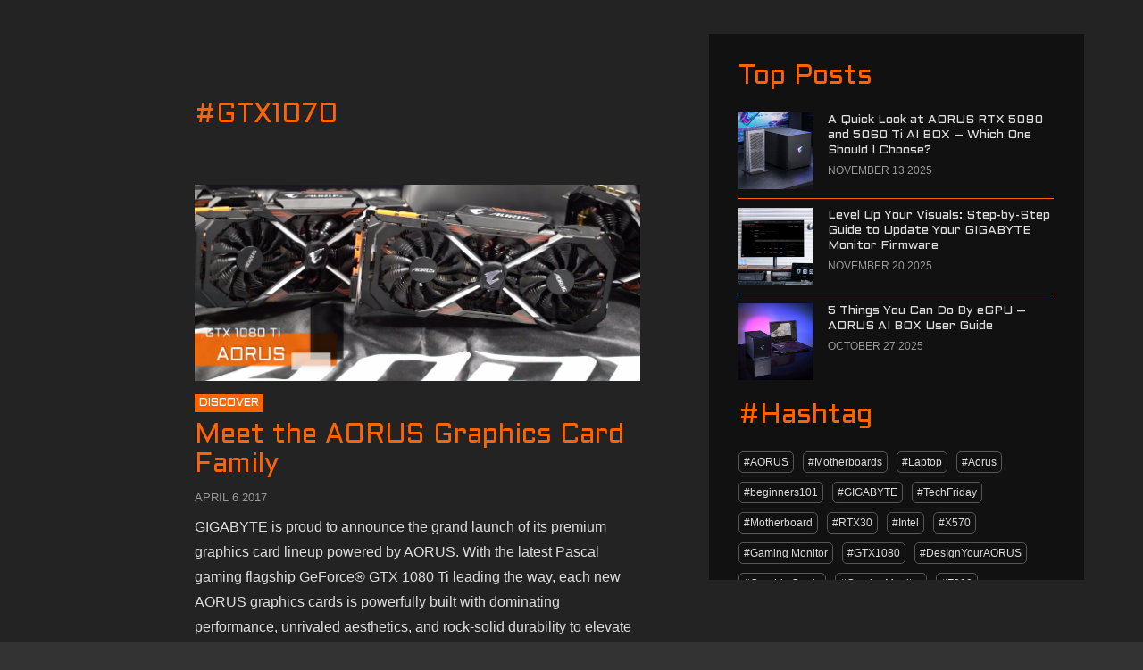

--- FILE ---
content_type: text/html; charset=UTF-8
request_url: https://global.aorus.com/blog.php?q=GTX1070
body_size: 9933
content:

<!DOCTYPE HTML>
<!--[if lte IE 8]><html class="isOldIE"><![endif]-->
<html lang="en">
<head>
        <link href="https://global.aorus.com/favicon.ico" rel="shortcut icon">
<meta charset="utf-8" />	
	<title>	Blog | AORUS</title>
	
	<meta name="viewport" content="width=device-width,initial-scale=1.0 user-scalable=no">
	<meta http-equiv="X-UA-Compatible" content="IE=edge,chrome=1" />
	<meta name="author" content="Gigabyte" />
	<meta name="copyright" content="AORUS" />
    <meta name="google" content="notranslate" />

		<meta name="description" content="Follow latest AORUS articles and news updates." />
	  

	<meta property="og:description" content="Latest news with Related Coverage and products Unboxing." />
	
		
	<meta property="og:title" content="Blog | AORUS" />
	<meta property="og:type" content="article" />
	<meta property="og:url" content="https://global.aorus.com/blog.php?q=GTX1070" />
	<meta property="og:image" content="https://global.aorus.com/img/AORUS_logo.png" />
	
	
	
	
		<meta property="og:site_name" content="AORUS" />
	<link href="https://www.aorus.com" rel="publisher">
	
	<link href="AORUS" rel="author">
	<meta property="fb:app_id" content="227661537726959" />
	<meta property="fb:admins" content="1484500491775791"/>
	
	







		
		<meta content="https://www.facebook.com/AorusOfficial" property="article:publisher">
	<meta content="https://www.facebook.com/AorusOfficial" property="article:author">	
		

	<link rel="stylesheet" type="text/css" href="https://cdn.datatables.net/1.10.16/css/jquery.dataTables.css">
	<link rel="stylesheet" href="https://use.fontawesome.com/releases/v5.0.13/css/all.css" integrity="sha384-DNOHZ68U8hZfKXOrtjWvjxusGo9WQnrNx2sqG0tfsghAvtVlRW3tvkXWZh58N9jp" crossorigin="anonymous">

	<style>
	@import url('https://fonts.googleapis.com/css?family=Aldrich|Roboto:300,400,700');
    .dataTables_wrapper .dataTables_length {
        float: right;
        margin-right: 2px;
		color:#fff;
		margin-bottom:15px;	
		height: 30px;
		line-height: 28px;
		font-size: 0.8rem;
		font-family: 'Aldrich','Arial', 'cwTeXHei', 'Microsoft JhengHei';
    }

	.dataTables_wrapper .dataTables_length select {
		height: 20px;
		line-height: 28px;
		background:rgba(0,0,0,0);
		font-size: 0.8rem;
        border: 1px solid #ccc;
		color:#fff;
    }

	.dataTables_wrapper .dataTables_length select option {
		font-size: 0.8rem;
		background:rgba(0,0,0,1);
		color:#fff;
    }

    .dataTables_wrapper .dataTables_filter {
        float: left;
        text-align: left;
		color:#fff;
		margin-bottom:15px;	
		margin-left: 2px;
        border: 1px solid #ccc;
		padding-left:10px;
		height: 30px;
		line-height: 28px;
    }

    .dataTables_wrapper .dataTables_filter input{
        /* border-radius: 5px; */
        border: 0px solid #ddd;
		/* border-left:0px; */
        padding: 5px;
        width: 300px;
		background:rgba(0,0,0,0);
		color:#fff;
			font-size: 0.8rem;
		height:28px;
    }

    .dataTables_wrapper .dataTables_filter input::placeholder {
        color:#ccc !important;
		font-family: 'Aldrich','Arial', 'cwTeXHei', 'Microsoft JhengHei';
    }

	.dataTables_info,.paginate_button{
		color:#fff !important;
	}

	table.dataTable tbody tr{
		background:rgba(0,0,0,0);
	}

    table.dataTable.no-footer {
        border-bottom: 1px solid #ccc;
    }

    table.dataTable thead th, table.dataTable thead td {
        padding: 10px 18px;
        border-bottom: 1px solid #ccc;
		font-weight: normal;
    }

	.dataTables_info , .dataTables_paginate {
		height:30px;
		font-size:0.8rem;
		color: #fff;
		margin-top:15px;
		font-family: 'Aldrich','Arial', 'cwTeXHei', 'Microsoft JhengHei';
	}

	.dataTables_wrapper .dataTables_paginate .paginate_button {
		padding: 0em 0.6em;
	}

	.dataTables_wrapper .dataTables_paginate .paginate_button.current, .dataTables_wrapper .dataTables_paginate .paginate_button.current{
		background: none;
		border: 1px #fff solid;
		color: #fff !important;
	}
	.dataTables_wrapper .dataTables_paginate .paginate_button.current:hover, .dataTables_wrapper .dataTables_paginate .paginate_button.current:hover{
		background: #ff6400;
		border: 1px #fff solid;
		color: #fff !important;
	}
	.dataTables_wrapper .dataTables_paginate .paginate_button , .ellipsis{
		color: #fff !important;
	}

	table.dataTable.no-footer, table.dataTable thead th, table.dataTable thead td {
		border-bottom: 1px solid #666;
	}
	.care_table td {
		/* border: 0px !important;  */
	}
	table.dataTable.no-footer {
		border-bottom: 0px solid #ccc;
	}

	.g_bg_8 {
		background: none;
		background: #000 !important;
	}
	table.dataTable thead .sorting_asc {
		background-image: url(./images/sort_asc.png) !important;
	}
	table.dataTable thead .sorting_desc {
		background-image: url(./images/sort_desc.png) !important;
	}
	
	.care_table th {
		/* font-size: 1rem !important; */
		font-size: 18px !important;
	}
	
	.care_table th:nth-child(3), .care_table .sorting_asc:nth-child(3), .care_table .sorting_desc:nth-child(3){
		background: #2B292B !important;
	}
	.care_table td {
		/* font-size: 0.9rem !important; */
		font-size: 15px !important;
		color: #bababa;    
		font-family: 'Aldrich','Arial', 'cwTeXHei', 'Microsoft JhengHei';
	}
	.g_tab_1 {
		font-family: 'Aldrich','Arial', 'cwTeXHei', 'Microsoft JhengHei';
		font-size: 1.2rem;
	}
  </style>
	





	
	
		
	<script type="application/ld+json">
	{
		"@context": "http://schema.org",
		"@type": "WebSite",
		"name": "AORUS",
		"alternateName": "AORUS",
		"url": "global.aorus.com" 
	}
	</script>
	

	<meta name="twitter:site" content="@AorusOfficial" />
	<meta name="twitter:creator" content="@AorusOfficial" />
	<meta name="twitter:card" content="summary_large_image" />
	<meta name="twitter:title" content="AORUS" />
	<meta name="twitter:description" content="
	AORUS powered by GIGABYTE provides a full spectrum of premium hardware from laptops, motherboards, graphics cards to gaming peripherals. With emphasis on fulfilling gamers and enthusiasts' genuine needs, AORUS is committed to deliver the optimized gaming experience on today’s popular game titles, such as Destiny 2, Overwatch, League of Legends, CS:GO, etc. Let us team up and fight on as we ascend to legend.  	" />
	<meta name="twitter:image" content="https://global.aorus.com/" />
	
				<!-- Latest compiled and minified CSS -->
	<link rel="stylesheet" href="https://maxcdn.bootstrapcdn.com/bootstrap/3.3.7/css/bootstrap.min.css" integrity="sha384-BVYiiSIFeK1dGmJRAkycuHAHRg32OmUcww7on3RYdg4Va+PmSTsz/K68vbdEjh4u" crossorigin="anonymous">
	
	
	<link rel='stylesheet' type='text/css' href='css/css.css'>
	<link rel="stylesheet" href="css/reset.css"/>

			<link rel="stylesheet" href="css/style.css"/>
		<link rel="stylesheet" href="css/owl.carousel-fix.css">	
	<link rel='stylesheet'  href='css/sweetalert.css'>
	
	<link rel="apple-touch-icon" href="favico.ico"/>
	<!--[if IE]><script src="//html5shiv.googlecode.com/svn/trunk/html5.js"></script><![endif]-->
	<script src="js/jquery-1.12.3.min.js"></script>
	<script>window.jQuery || document.write('<script src="js/jquery-1.12.3.min.js"><\/script>')</script>
	<script src="js/owl.carousel_fix.min.js"></script>
	<script src="js/jquery.isonscreen.min.js"></script>
	<script src="js/jquery.easydropdown.min.js"></script>
	<script src="js/jquery.shuffleLetters.js"></script>
	<script src="js/jquery.nicescroll.js"></script>
	<script src="js/jquery.cookie.js"></script>
	<script src="js/xg.js"></script>
	<script src="js/sweetalert.min.js"></script>
	<script src="js/jquery.blockUI.js"></script>
	<script src="js/js_function.js"></script>

	
	
	
    <!--GA-->
	<script>
  (function(i,s,o,g,r,a,m){i['GoogleAnalyticsObject']=r;i[r]=i[r]||function(){
  (i[r].q=i[r].q||[]).push(arguments)},i[r].l=1*new Date();a=s.createElement(o),
  m=s.getElementsByTagName(o)[0];a.async=1;a.src=g;m.parentNode.insertBefore(a,m)
  })(window,document,'script','https://www.google-analytics.com/analytics.js','ga');

  ga('create', 'UA-46643039-1', 'auto');
  ga('send', 'pageview');

</script>


	
<!-- Google Tag Manager -->
<script>(function(w,d,s,l,i){w[l]=w[l]||[];w[l].push({'gtm.start':
new Date().getTime(),event:'gtm.js'});var f=d.getElementsByTagName(s)[0],
j=d.createElement(s),dl=l!='dataLayer'?'&l='+l:'';j.async=true;j.src=
'https://www.googletagmanager.com/gtm.js?id='+i+dl;f.parentNode.insertBefore(j,f);
})(window,document,'script','dataLayer','GTM-K44VCFG');</script>
<!-- End Google Tag Manager -->	
		<!-- Facebook Pixel Code -->
	<script>
	!function(f,b,e,v,n,t,s){if(f.fbq)return;n=f.fbq=function(){n.callMethod?
	n.callMethod.apply(n,arguments):n.queue.push(arguments)};if(!f._fbq)f._fbq=n;
	n.push=n;n.loaded=!0;n.version='2.0';n.queue=[];t=b.createElement(e);t.async=!0;
	t.src=v;s=b.getElementsByTagName(e)[0];s.parentNode.insertBefore(t,s)}(window,
	document,'script','https://connect.facebook.net/en_US/fbevents.js');
	fbq('init', '1001819406621579'); // Insert your pixel ID here.
	fbq('track', 'PageView');
	</script>
	<noscript><img height="1" width="1" style="display:none"
	src="https://www.facebook.com/tr?id=1001819406621579&ev=PageView&noscript=1"
	/></noscript>
	<!-- DO NOT MODIFY -->
	<!-- End Facebook Pixel Code -->
	
	
	
<!-- Facebook Pixel Code 
<script>
!function(f,b,e,v,n,t,s){if(f.fbq)return;n=f.fbq=function(){n.callMethod?
n.callMethod.apply(n,arguments):n.queue.push(arguments)};if(!f._fbq)f._fbq=n;
n.push=n;n.loaded=!0;n.version='2.0';n.queue=[];t=b.createElement(e);t.async=!0;
t.src=v;s=b.getElementsByTagName(e)[0];s.parentNode.insertBefore(t,s)}(window,
document,'script','https://connect.facebook.net/en_US/fbevents.js');

fbq('init', '846326548810018');
fbq('track', "PageView");</script>
<noscript><img height="1" width="1" style="display:none"
src="https://www.facebook.com/tr?id=846326548810018&ev=PageView&noscript=1"
/></noscript>
End Facebook Pixel Code -->	
	<!-- Google Tag Manager -->
	<script>(function(w,d,s,l,i){w[l]=w[l]||[];w[l].push({'gtm.start':
	new Date().getTime(),event:'gtm.js'});var f=d.getElementsByTagName(s)[0],
	j=d.createElement(s),dl=l!='dataLayer'?'&l='+l:'';j.async=true;j.src=
	'https://www.googletagmanager.com/gtm.js?id='+i+dl;f.parentNode.insertBefore(j,f);
	})(window,document,'script','dataLayer','GTM-WKJB75R');</script>
	<script>(function(w,d,s,l,i){w[l]=w[l]||[];w[l].push({'gtm.start':
	new Date().getTime(),event:'gtm.js'});var f=d.getElementsByTagName(s)[0],
	j=d.createElement(s),dl=l!='dataLayer'?'&l='+l:'';j.async=true;j.src=
	'https://www.googletagmanager.com/gtm.js?id='+i+dl;f.parentNode.insertBefore(j,f);
	})(window,document,'script','dataLayer','GTM-PXC9ND4N');</script>
	<!-- End Google Tag Manager -->
	
	<!-- 追蹤所有出站連結  -->
	<script>
		function callback(e) {
		    var e = window.e || e;
		    if (e.target.tagName !== 'A'){
		        return;
		    }	
		    var hyperlink = event.target.href;
		    if(hyperlink.match('aorus.com')==null){
		    	 //alert("出站:"+hyperlink); 
		    	 ga('send', 'event', 'outbound', 'click', hyperlink, {
		    	     'transport': 'beacon'
		    	 });
		    }
		   
		}
		
		if (document.addEventListener){
		    document.addEventListener('click', callback, false);
		}else{
		    document.attachEvent('onclick', callback);
		}
	</script>
	
	<!-- /Common Script -->
	<script type="application/ld+json">
{
  "@context": "http://schema.org",
  "@type": "Organization",
  "name" : "AORUS | Enthusiasts' Choice for PC gaming and esports",
  "description":"AORUS powered by GIGABYTE provides a full spectrum of premium hardware from laptops, motherboards, graphics cards to gaming peripherals. With emphasis on fulfilling gamers and enthusiasts' genuine needs, AORUS is committed to deliver the optimized gaming experience on today’s popular game titles, such as Destiny 2, Overwatch, League of Legends, CS:GO, etc. Let us team up and fight on as we ascend to legend.",
  "url": "https://www.aorus.com/",
  "logo": "https://www.aorus.com/img/logo.png",
  "address": {
    "@type": "PostalAddress", 
    "streetAddress": "No.6, Baoqiang Rd.",
    "addressLocality": "New Taipei City",
    "addressRegion": "Xindian Dist.",
    "postalCode": "23144",
    "addressCountry": "Taiwan"
  },
  "telephone": "+886289124000",
  "sameAs" : [
    "http://www.facebook.com/AorusOfficial"

  ]
}
</script>
<!-- BING -->
<meta name="msvalidate.01" content="7800EFE3C0DDE39753717C26909128EB" />
<meta name="robots" content="index,follow"/>
<meta name="GOOGLEBOT" content="INDEX, FOLLOW"/>
<meta name="rating" content="general"/>
<link rel="sitemap" type="application/xml" title="Sitemap" href="https://www.aorus.com/Sitemap/sitemap_us.xml" />
<link rel='canonical' href='https://global.aorus.com/blog.php?q=GTX1070' />	
	<script>
	$(function () {
	    $now_lang = $.cookie("language_type");
	    $test="!";
	    $dataLang = 'en-us';
	    $.cookie("language_type", $dataLang, {path:"/"});
	 //    if(typeof $now_lang == 'undefined' || $now_lang != $dataLang ){
	 //    	$.cookie("language_type", $dataLang, {path:"/"});
	    
		// }
	        // alert($dataLang);
	        
	//         alert($now_lang);

	    // if(typeof $now_lang == 'undefined' || $now_lang != $dataLang ){
	    //     $.post('chglang.php', {"CLangx": $dataLang}, function (data) {  

	    //         if (data.status == "reload") {
	    //             $.cookie("language_type", $dataLang, {path:"/"});
	    //             document.location.href="";
	    //         }
	    //     },"json") ; 
	    // }
	   	});
	</script>
			<link rel="alternate" hreflang="en" href="https://www.aorus.com/" />
	<link rel="alternate" hreflang="de-at" href="https://at.aorus.com" />
	<link rel="alternate" hreflang="en" href="https://au.aorus.com" />
	<link rel="alternate" hreflang="pt-br" href="https://br.aorus.com" />
	<link rel="alternate" hreflang="de-ch" href="https://ch.aorus.com" />
	<link rel="alternate" hreflang="zh-cn" href="https://cn.aorus.com" />
	<link rel="alternate" hreflang="de-de" href="https://de.aorus.com" />
	<link rel="alternate" hreflang="es-es" href="https://es.aorus.com" />
	<link rel="alternate" hreflang="fr-fr" href="https://fr.aorus.com" />
	<link rel="alternate" hreflang="en" href="https://gb.aorus.com" />
	<link rel="alternate" hreflang="zh" href="https://hk.aorus.com" />
	<link rel="alternate" hreflang="id-id" href="https://id.aorus.com" />
	<link rel="alternate" hreflang="en" href="https://ie.aorus.com" />
	<link rel="alternate" hreflang="en" href="https://in.aorus.com" />
	<link rel="alternate" hreflang="ja-jp" href="https://jp.aorus.com" />
	<link rel="alternate" hreflang="ko-kr" href="https://kr.aorus.com" />
	<link rel="alternate" hreflang="en" href="https://my.aorus.com" />
	<link rel="alternate" hreflang="en" href="https://ph.aorus.com" />
	<link rel="alternate" hreflang="pl-pl" href="https://pl.aorus.com" />
	<link rel="alternate" hreflang="ru-ru" href="https://ru.aorus.com" />
	<link rel="alternate" hreflang="th-th" href="https://th.aorus.com" />
	<link rel="alternate" hreflang="tr-tr" href="https://tr.aorus.com" />
	<link rel="alternate" hreflang="zh-tw" href="https://tw.aorus.com" />
	<link rel="alternate" hreflang="vi-vn" href="https://vn.aorus.com" />
	<link rel="alternate" hreflang="ua" href="https://ua.aorus.com" />
	<link rel="alternate" hreflang="ar-sa" href="https://arabic.aorus.com" />
	<link rel="alternate" hreflang="il-il" href="https://il.aorus.com" />
	<link rel="alternate" hreflang="cs-cz" href="https://cz.aorus.com" />
	<link rel="alternate" hreflang="it-it" href="https://it.aorus.com" />
	<link rel="alternate" hreflang="ro-ro" href="https://ro.aorus.com" />
	<link rel="alternate" hreflang="nl-nl" href="https://nl.aorus.com" />
	<link rel="alternate" hreflang="es" href="https://latam.aorus.com" />
	<link rel="alternate" hreflang="nl-be" href="https://be.aorus.com" />
	<link rel="alternate" hreflang="en" href="https://nordic.aorus.com" />
	<link rel="alternate" hreflang="en" href="https://bd.aorus.com" />
	<link rel="alternate" hreflang="en" href="https://lk.aorus.com" />
	<link rel="alternate" hreflang="en" href="https://pk.aorus.com" />
	﻿	<script src="js/datatables.js"></script>


		<style>
		/*start 181204 update by Ariel */
		.news_list li .label, .news_detail .label {display: inline-block;background: #ff6400;-webkit-border-radius: 0;-moz-border-radius: 0;border-radius: 0;padding: 0;margin:15px 0 0 0}
		.news_list li .label span, .news_detail .label span {background: none;padding: 4px 5px 3px 5px;font-size: 13px;font-weight: normal}
		.news_list h3, .news_list li .label, .news_detail .label { float: none}
		.news_list h3 { line-height: 33px}
		.news_list time:before { content: ""; display: table; clear: both}
		.news_sidebar li .label,.news_latest li .label {display: none}
		.news_sidebar h3 {font-family: 'Aldrich','Arial', 'cwTeXHei', 'Microsoft JhengHei';font-size: 14px; line-height: 17px}
		.news_sidebar time {margin: 5px 0}

		
		/*end 181204 update by Ariel*/
	</style>



                              <script>!function(a){var e="https://s.go-mpulse.net/boomerang/",t="addEventListener";if("False"=="True")a.BOOMR_config=a.BOOMR_config||{},a.BOOMR_config.PageParams=a.BOOMR_config.PageParams||{},a.BOOMR_config.PageParams.pci=!0,e="https://s2.go-mpulse.net/boomerang/";if(window.BOOMR_API_key="5Z97Z-29ZUX-NJVYJ-FXYB3-DB2CE",function(){function n(e){a.BOOMR_onload=e&&e.timeStamp||(new Date).getTime()}if(!a.BOOMR||!a.BOOMR.version&&!a.BOOMR.snippetExecuted){a.BOOMR=a.BOOMR||{},a.BOOMR.snippetExecuted=!0;var i,_,o,r=document.createElement("iframe");if(a[t])a[t]("load",n,!1);else if(a.attachEvent)a.attachEvent("onload",n);r.src="javascript:void(0)",r.title="",r.role="presentation",(r.frameElement||r).style.cssText="width:0;height:0;border:0;display:none;",o=document.getElementsByTagName("script")[0],o.parentNode.insertBefore(r,o);try{_=r.contentWindow.document}catch(O){i=document.domain,r.src="javascript:var d=document.open();d.domain='"+i+"';void(0);",_=r.contentWindow.document}_.open()._l=function(){var a=this.createElement("script");if(i)this.domain=i;a.id="boomr-if-as",a.src=e+"5Z97Z-29ZUX-NJVYJ-FXYB3-DB2CE",BOOMR_lstart=(new Date).getTime(),this.body.appendChild(a)},_.write("<bo"+'dy onload="document._l();">'),_.close()}}(),"".length>0)if(a&&"performance"in a&&a.performance&&"function"==typeof a.performance.setResourceTimingBufferSize)a.performance.setResourceTimingBufferSize();!function(){if(BOOMR=a.BOOMR||{},BOOMR.plugins=BOOMR.plugins||{},!BOOMR.plugins.AK){var e=""=="true"?1:0,t="",n="bu5wipyx3t3b22lu5vja-f-a9ff83ad1-clientnsv4-s.akamaihd.net",i="false"=="true"?2:1,_={"ak.v":"39","ak.cp":"1251147","ak.ai":parseInt("1142018",10),"ak.ol":"0","ak.cr":8,"ak.ipv":4,"ak.proto":"h2","ak.rid":"295e415b","ak.r":42198,"ak.a2":e,"ak.m":"dscb","ak.n":"ff","ak.bpcip":"13.59.100.0","ak.cport":58250,"ak.gh":"23.66.232.29","ak.quicv":"","ak.tlsv":"tls1.3","ak.0rtt":"","ak.0rtt.ed":"","ak.csrc":"-","ak.acc":"","ak.t":"1769270610","ak.ak":"hOBiQwZUYzCg5VSAfCLimQ==qFvThz47lAbqynV9PvNbrWl99/5CuE9jRapDQivqe4Da6NUNUNeol6Euq74vaNtILboI1kznwX1rE7OfJRJp/hJlwbcnCQuPcZL6aZjEvWOWcXd03bg/[base64]/mdjVQzQgABLR8ogZSUx59bovDADDU77sWBbVB21cUdcCJ14x06UaXW4MayFxJYzJo+gD+ghMJkdsIKNxCNCOW4q0GdCMw3RbB6ueY=","ak.pv":"4","ak.dpoabenc":"","ak.tf":i};if(""!==t)_["ak.ruds"]=t;var o={i:!1,av:function(e){var t="http.initiator";if(e&&(!e[t]||"spa_hard"===e[t]))_["ak.feo"]=void 0!==a.aFeoApplied?1:0,BOOMR.addVar(_)},rv:function(){var a=["ak.bpcip","ak.cport","ak.cr","ak.csrc","ak.gh","ak.ipv","ak.m","ak.n","ak.ol","ak.proto","ak.quicv","ak.tlsv","ak.0rtt","ak.0rtt.ed","ak.r","ak.acc","ak.t","ak.tf"];BOOMR.removeVar(a)}};BOOMR.plugins.AK={akVars:_,akDNSPreFetchDomain:n,init:function(){if(!o.i){var a=BOOMR.subscribe;a("before_beacon",o.av,null,null),a("onbeacon",o.rv,null,null),o.i=!0}return this},is_complete:function(){return!0}}}}()}(window);</script></head>
<body>
<div id="aorus-header"></div>
<div id="g_wrap">

        
        <div class="g_bg_2 clearfix">
                <div class="g_content_left">

                        <!---->

                        <section>
                                <header class="inlineBlock">
                                                                                <h2 class="g_font_xg">#GTX1070</h2>
                                </header>

                                <div class="g_align_right has_sort inlineBlock" style="display: none">
                                        <select class="dropdown" >
                                                <option class="label">Sort By</option>
                                                <option value="blog.php?sortby=dateByDesc" >Date(Newest-Older) </option>
                                                <option value="blog.php?sortby=dateByAsc" >Date(Older-Newest) </option>
                                                <option value="blog.php?sortby=commentByMost" >Most Commented </option>
                                                <option value="blog.php?sortby=commentByLeast" >Least Commented </option>

                                        </select>
                                </div>

                                <ul class="news_list">
                                                                                        <li>
                                                                                                                <a href="blog-detail.php?i=113">
                                                                                                                                <div class="img"><img src="/upload/Product/F_20170409173487FVwPUM.PNG" alt="Meet the AORUS Graphics Card Family"></div>

                                                                                                                                <div class="label g_font_xg">
							<span>Discover</span>
                                                                </div>

                                                                <h3 class="g_font_xg">Meet the AORUS Graphics Card Family</h3>
                                                                <time>April 6 2017</time>					<div class="ck_zone">
                                                                        <p><span style="font-size:16px;">GIGABYTE is proud to announce the grand launch of its premium graphics card lineup powered by AORUS. With the latest Pascal gaming flagship GeForce&reg; GTX 1080 Ti leading the way, each new AORUS graphics cards is powerfully built with dominating performance, unrivaled aesthetics, and rock-solid durability to elevate gaming experience to the next level for PC gaming enthusiasts.</span><br />
&nbsp;</p>                                                                </div>
                                                        </a>
                                                        <ul class="keyword_list">
                                                                <a href="blog.php?q=Aorus"><li>#Aorus</li></a><a href="blog.php?q=GTX1060"><li>#GTX1060</li></a><a href="blog.php?q=GTX1070"><li>#GTX1070</li></a><a href="blog.php?q=GTX1080"><li>#GTX1080</li></a><a href="blog.php?q=GTX1080Ti"><li>#GTX1080Ti</li></a>                                                        </ul>

                                                </li>
                                                                                        <li>
                                                                                                                <a href="blog-detail.php?i=93">
                                                                                                                                <div class="img"><img src="/upload/Product/F_20161128153048Q9Us9z.PNG" alt="[AORUS Lab] Call of Duty: Infinite Warfare"></div>

                                                                                                                                <div class="label g_font_xg">
							<span>Gaming</span>
                                                                </div>

                                                                <h3 class="g_font_xg">[AORUS Lab] Call of Duty: Infinite Warfare</h3>
                                                                <time>November 28 2016</time>					<div class="ck_zone">
                                                                        <p><span style="font-family:Tahoma,Geneva,sans-serif;"><span style="font-size:16px;">It&rsquo;s time to rise up and answer the Call of Duty, again. This time it&rsquo;s going to bring you further and deeper, into the outer space and beyond! Yes, Infinite Warfare was heavily criticized for being too futuristic when its first trailer was revealed. It, as the first title by Infinity Ward since 2013&rsquo;s Ghosts, did draw a lot of attention since released on November 4th. So let&rsquo;s forget about the trailer, and follow AORUS into this thirteenth installment in the classic FPS warfare game series, to find the source of infinite graphics performance.</span></span></p>                                                                </div>
                                                        </a>
                                                        <ul class="keyword_list">
                                                                <a href="blog.php?q=Aorus"><li>#Aorus</li></a><a href="blog.php?q=COD"><li>#COD</li></a><a href="blog.php?q=G1Gaming"><li>#G1Gaming</li></a><a href="blog.php?q=GTX1060"><li>#GTX1060</li></a><a href="blog.php?q=GTX1070"><li>#GTX1070</li></a><a href="blog.php?q=GTX1080"><li>#GTX1080</li></a><a href="blog.php?q=InfiniteWarfare"><li>#InfiniteWarfare</li></a>                                                        </ul>

                                                </li>
                                                                                        <li>
                                                                                                                <a href="blog-detail.php?i=86">
                                                                                                                                <div class="img"><img src="/upload/Product/F_20161116152613GUB2fn.PNG" alt="[AORUS Lab] Titanfall 2"></div>

                                                                                                                                <div class="label g_font_xg">
							<span>Gaming</span>
                                                                </div>

                                                                <h3 class="g_font_xg">[AORUS Lab] Titanfall 2</h3>
                                                                <time>November 16 2016</time>					<div class="ck_zone">
                                                                        <p><span style="font-family:Tahoma,Geneva,sans-serif;"><span style="font-size:16px;">Look up! The titans are going to fall from the sky, again. Titanfall 2, the sequel to the well-acclaimed FPS hit in 2014, has been released in the end of October. Best known for its dynamic and fast-paced multiplayer gameplay, it now has added the single-player story campaign, featuring the plots developed between the protagonist and the Mech, and thusly delivering the whole new experience of the franchise. Just as a good pilot cannot fight without a Mech, an AORUS gamer must not play without a graphics card. Below we present you the latest performance analysis, to find out the best gear for you.</span></span></p>                                                                </div>
                                                        </a>
                                                        <ul class="keyword_list">
                                                                <a href="blog.php?q=Aorus"><li>#Aorus</li></a><a href="blog.php?q=G1Gaming"><li>#G1Gaming</li></a><a href="blog.php?q=GTX1060"><li>#GTX1060</li></a><a href="blog.php?q=GTX1070"><li>#GTX1070</li></a><a href="blog.php?q=GTX1080"><li>#GTX1080</li></a><a href="blog.php?q=RX480"><li>#RX480</li></a><a href="blog.php?q=Titanfall2"><li>#Titanfall2</li></a>                                                        </ul>

                                                </li>
                                                                                        <li>
                                                                                                                <a href="blog-detail.php?i=79">
                                                                                                                                <div class="img"><img src="/upload/Product/F_20161109013836VrmVXq.PNG" alt="Pop the Hood: Uncover the Internals of GIGABYTE GTX 10 Series Graphics Cards"></div>

                                                                                                                                <div class="label g_font_xg">
							<span>Discover</span>
                                                                </div>

                                                                <h3 class="g_font_xg">Pop the Hood: Uncover the Internals of GIGABYTE GTX 10 Series Graphics Cards</h3>
                                                                <time>November 8 2016</time>					<div class="ck_zone">
                                                                        <p><span style="font-size:16px;">With the recent VRM cooling debacles, many of you who bought GIGABYTE GTX 10 series graphics cards are also curious about what exactly it is like below the heat sink of your cards and whether the internal components are properly cooled. To</span><span style="font-size:16px;"> answer to your requests, we summoned all of our GTX 1080, GTX 1070, and GTX</span><span style="font-size:16px;"> 1060 graphics cards and had the heat sinks removed for a full-scale showcase,</span><span style="font-size:16px;"> providing a close look at the cards&#39;&nbsp;internals to satisfy your curiosity at once.</span></p>                                                                </div>
                                                        </a>
                                                        <ul class="keyword_list">
                                                                <a href="blog.php?q=G1Gaming"><li>#G1Gaming</li></a><a href="blog.php?q=GTX1060"><li>#GTX1060</li></a><a href="blog.php?q=GTX1070"><li>#GTX1070</li></a><a href="blog.php?q=GTX1080"><li>#GTX1080</li></a><a href="blog.php?q=WindForce"><li>#WindForce</li></a>                                                        </ul>

                                                </li>
                                                                                        <li>
                                                                                                                <a href="blog-detail.php?i=76">
                                                                                                                                <div class="img"><img src="/upload/Product/F_20161017135096RaMt4G.PNG" alt="[AORUS Lab] Gears of War 4"></div>

                                                                                                                                <div class="label g_font_xg">
							<span>Gaming</span>
                                                                </div>

                                                                <h3 class="g_font_xg">[AORUS Lab] Gears of War 4</h3>
                                                                <time>October 17 2016</time>					<div class="ck_zone">
                                                                        <p><span style="font-family:Tahoma,Geneva,sans-serif;"><span style="font-size:16px;">As one of the very first &ldquo;Xbox Play Anywhere&rdquo; games, Gears of War 4 is definitely the most anticipated title for Third-Person Shooter fans in the winter of 2016. With this fourth main installment of the franchise, you get to play as J.D. Fenix, son of the legendary Marcus Fenix, and fight for the survival of all humanity on the planet Sera.&nbsp;We&rsquo;re all familiar with the saying, &ldquo;Like father, like son.&rdquo; But how well in fact do the latest GTX 10 series and AMD RX series outperform their predecessors? And what&rsquo;s the best &ldquo;Gears of War&rdquo;? Let&rsquo;s find out!</span></span></p>                                                                </div>
                                                        </a>
                                                        <ul class="keyword_list">
                                                                <a href="blog.php?q=GTX1070"><li>#GTX1070</li></a><a href="blog.php?q=GearsofWar4"><li>#GearsofWar4</li></a><a href="blog.php?q=RX480"><li>#RX480</li></a><a href="blog.php?q=benchmarks"><li>#benchmarks</li></a>                                                        </ul>

                                                </li>
                                                                                        <li>
                                                                                                                <a href="blog-detail.php?i=65">
                                                                                                                                <div class="img"><img src="/upload/Product/F_20161005180175Gndg1C.PNG" alt="[AORUS Lab] Battlefield 1 (Open Beta)"></div>

                                                                                                                                <div class="label g_font_xg">
							<span>Gaming</span>
                                                                </div>

                                                                <h3 class="g_font_xg">[AORUS Lab] Battlefield 1 (Open Beta)</h3>
                                                                <time>September 9 2016</time>					<div class="ck_zone">
                                                                        <p><span style="font-size:16px;"><span style="font-family:Tahoma,Geneva,sans-serif;">After a 7-day open beta, the short and brief tour in the world of Battlefield 1 has come to an end on September 8th. And now we have to wait one and a half month until the full content is finally unveiled before us. But, seriously, how can you be sure that you&#39;re ready for the upcoming battles? Yes, we&#39;re all aware of the famous quote, &quot;Wars are won by soldiers.&quot; Yet no soldiers can fight without equipment and gears. Fine gears, especially. Since there&#39;s a plenty of time before the troops set off, AORUS Gaming Blog features this performance analysis for you to figure out what&#39;s the best weapon for the Great War ahead.</span></span></p>                                                                </div>
                                                        </a>
                                                        <ul class="keyword_list">
                                                                <a href="blog.php?q=Battlefield1"><li>#Battlefield1</li></a><a href="blog.php?q=GTX1060"><li>#GTX1060</li></a><a href="blog.php?q=GTX1070"><li>#GTX1070</li></a>                                                        </ul>

                                                </li>
                                        
                                </ul>

                        </section><!--/news_list-->

                        <ul class="g_pager">
                                <li class="active"><span>1</span></li>
                        </ul><!--/g_pager-->

                </div><!--/g_content_left-->

                <div class="g_content_right">

                                                <div id="sidebar" class="sticky_blog_sidebar sticky">
                                <section>
                                        <div class="g_line_box_z1"></div>
                                        <div class="g_line_box_z2">
                                                <br>
                                                <div class="g_line_box_content">

                                                        <header>
                                                                <h3 class="g_font_xg">Top Posts</h3>
                                                        </header>
                                                        <ul class="news_sidebar">

                                                                                                                                                <li>
                                                                                                                                                                                <a href="blog-detail.php?i=1349">
                                                                                                                                                                                                <div class="img"><img src="/upload/Product/F_2025120817477780VbKw.JPG" alt="A Quick Look at AORUS RTX 5090 and 5060 Ti AI BOX – Which One Should I Choose?"></div>
                                                                                                <div class="txt">
                                                                                                                                                                                                                <div class="label g_font_xg">
                                                                                                                <span>Featured</span>
                                                                                                        </div>

                                                                                                        <h3>A Quick Look at AORUS RTX 5090 and 5060 Ti AI BOX – Which One Should I Choose?</h3>

                                                                                                        <div class="sub">
                                                                                                                <time>November 13 2025</time>
                                                                                                                <div class="count">
                                                                                                                                                                                                                                                <!--<div class="social_bt">
										<i class="g_icons gi_comment"></i>									</div>-->
                                                                                                                </div>
                                                                                                        </div>
                                                                                                </div>
                                                                                        </a>

                                                                                </li>
                                                                                                                                                        <li>
                                                                                                                                                                                <a href="blog-detail.php?i=1351">
                                                                                                                                                                                                <div class="img"><img src="/upload/Product/F_20251120151749Ezjz51.PNG" alt="Level Up Your Visuals: Step-by-Step Guide to Update Your GIGABYTE Monitor Firmware"></div>
                                                                                                <div class="txt">
                                                                                                                                                                                                                <div class="label g_font_xg">
                                                                                                                <span></span>
                                                                                                        </div>

                                                                                                        <h3>Level Up Your Visuals: Step-by-Step Guide to Update Your GIGABYTE Monitor Firmware</h3>

                                                                                                        <div class="sub">
                                                                                                                <time>November 20 2025</time>
                                                                                                                <div class="count">
                                                                                                                                                                                                                                                <!--<div class="social_bt">
										<i class="g_icons gi_comment"></i>									</div>-->
                                                                                                                </div>
                                                                                                        </div>
                                                                                                </div>
                                                                                        </a>

                                                                                </li>
                                                                                                                                                        <li>
                                                                                                                                                                                <a href="blog-detail.php?i=1345">
                                                                                                                                                                                                <div class="img"><img src="/upload/Product/F_20251028163695TWYaxR.JPG" alt="5 Things You Can Do By eGPU – AORUS AI BOX User Guide"></div>
                                                                                                <div class="txt">
                                                                                                                                                                                                                <div class="label g_font_xg">
                                                                                                                <span>Featured</span>
                                                                                                        </div>

                                                                                                        <h3>5 Things You Can Do By eGPU – AORUS AI BOX User Guide</h3>

                                                                                                        <div class="sub">
                                                                                                                <time>October 27 2025</time>
                                                                                                                <div class="count">
                                                                                                                                                                                                                                                <!--<div class="social_bt">
										<i class="g_icons gi_comment"></i>									</div>-->
                                                                                                                </div>
                                                                                                        </div>
                                                                                                </div>
                                                                                        </a>

                                                                                </li>
                                                                        
                                                        </ul>


                                                </div><!--/g_line_box_content-->
                                        </div><!--/g_line_box_z2-->
                                        <div class="g_line_box_z3"></div>

                                </section>

                                <section>
                                        <div class="g_line_box_z1"></div>
                                        <div class="g_line_box_z2">
                                                <br>
                                                <div style="position: relative; padding: 0 8%;">

                                                        <header>
                                                                <h3 class="g_font_xg">#Hashtag</h3>
                                                        </header>

                                                        <ul class="keyword_list">
                                                                <li><a href="blog.php?q=AORUS" data-sum="39">#AORUS</a></li><li><a href="blog.php?q=Motherboards" data-sum="14">#Motherboards</a></li><li><a href="blog.php?q=Laptop" data-sum="13">#Laptop</a></li><li><a href="blog.php?q=Aorus" data-sum="13">#Aorus</a></li><li><a href="blog.php?q=beginners101" data-sum="13">#beginners101</a></li><li><a href="blog.php?q=GIGABYTE" data-sum="12">#GIGABYTE</a></li><li><a href="blog.php?q=TechFriday" data-sum="11">#TechFriday</a></li><li><a href="blog.php?q=Motherboard" data-sum="10">#Motherboard</a></li><li><a href="blog.php?q=RTX30" data-sum="10">#RTX30</a></li><li><a href="blog.php?q=Intel" data-sum="9">#Intel</a></li><li><a href="blog.php?q=X570" data-sum="8">#X570</a></li><li><a href="blog.php?q=Gaming Monitor" data-sum="8">#Gaming Monitor</a></li><li><a href="blog.php?q=GTX1080" data-sum="8">#GTX1080</a></li><li><a href="blog.php?q=DesIgnYourAORUS" data-sum="7">#DesIgnYourAORUS</a></li><li><a href="blog.php?q=Graphic Cards" data-sum="7">#Graphic Cards</a></li><li><a href="blog.php?q=GamingMonitor" data-sum="6">#GamingMonitor</a></li><li><a href="blog.php?q=Z390" data-sum="6">#Z390</a></li>                                                        </ul>

                                                </div><!--/g_line_box_content-->
                                        </div><!--/g_line_box_z2-->
                                        <div class="g_line_box_z3"></div>

                                </section>
                        </div>

                        <!-- 新增Style/Script - Start -->
                        <link href="css/blog_sidebar_style.css" rel="stylesheet" type="text/css">
                        <script src="js/sticky_blog_sidebar.js"></script>
                        <!-- 新增Style/Script - End -->


                                        </div><!--/g_content_right-->
        </div>


        
</div><!--/g_wrap-->


<div id="aorus-footer"></div>
    <script src="https://www.aorus.com/webui/v2/aorus-ui-v2.js"></script>
</body>
</html>

--- FILE ---
content_type: text/css
request_url: https://global.aorus.com/css/css.css
body_size: 56
content:
/* latin */
@font-face {
  font-family: 'Aldrich';
  font-style: normal;
  font-weight: 400;
  src: local('Aldrich Regular'), local('Aldrich-Regular'), url(https://fonts.gstatic.com/s/aldrich/v8/j-NnyokbAnhXANS2iZ6Jew.woff2) format('woff2');
  unicode-range: U+0000-00FF, U+0131, U+0152-0153, U+02BB-02BC, U+02C6, U+02DA, U+02DC, U+2000-206F, U+2074, U+20AC, U+2122, U+2212, U+2215;
}


--- FILE ---
content_type: text/css
request_url: https://global.aorus.com/css/reset.css
body_size: 246
content:
@charset "utf-8";
/* CSS Document */

/*css reset*/
body, div, dl, dt, dd, ul, ol, li, h1, h2, h3, h4, h5, h6, pre, code, form, fieldset, legend, input, button, textarea, p, blockquote, th, td, figure{margin:0; padding:0; list-style:none; }table{border-collapse:collapse; border-spacing:0}img{border:0; display:block;}legend, hr {display: none;}th{font-style:inherit; font-weight:inherit}li{list-style:none}caption, th{text-align:left}h1, h2, h3, h4, h5, h6{font-size:100%; font-weight:normal}a{ outline: none; hlbr:expression(this.onFocus=this.blur()); text-decoration:none; cursor:pointer;} 
article, aside, details, figcaption, figure, footer, header, hgroup, menu, nav, section, summary {display: block;}

* {
  -webkit-box-sizing: border-box;
     -moz-box-sizing: border-box;
          box-sizing: border-box;
}

--- FILE ---
content_type: text/css
request_url: https://global.aorus.com/css/style.css
body_size: 25586
content:
@charset "utf-8";
@import url('https://fonts.googleapis.com/css?family=Play:400,700');
.clearfix:before,
.clearfix:after {
    content: "";
    display: table
}

.clearfix:after {
    clear: both
}

.clearfix {
    zoom: 1;
    display: block
}

.hide {
    display: none;
}

img {
    border: 0px;
}

::-moz-selection {
    background: #fff;
    color: #000;
}

::selection {
    background: #fff;
    color: #000;
    text-decoration: none;
}

::-webkit-input-placeholder {
    color: #bbb;
}

::-moz-placeholder {
    color: #bbb;
}

*:focus {
    outline: none;
}

a {
    color: #ddd;
    text-decoration: none;
}

a:hover {
    color: #fff;
}

html,
body {
    height: 100%;
}

body {
    font-family: 'Arial', 'cwTeXHei', 'Microsoft JhengHei';
    font-size: 12px;
    line-height: 1.5;
    background: #333;
    background-size: cover;
    color: #fff;
    width: 100%;
	overflow-x: hidden;
}

body.lock {
    perspective: 1000;
    -webkit-perspective: 1000;
}

body#is-idx #g_wrap {
    background: #000;
}


.g_font_xg {
    text-align: left;
    font-family: 'Aldrich','Arial', 'cwTeXHei', 'Microsoft JhengHei';
}

.g_font_xg_profile {
    text-align: center;
}

.g_font_big {
    font-size: 30px;
}

#gotop {
    text-align: right;
    position: fixed;
    bottom: 0;
    right: 0;
    opacity: 0;
    visibility: hidden;
    transform: translate(0, 0);
    transition: .5s;
    z-index: 1;
    background: url(../img/g_icon_i1.png);
    background-size: 100%;
    width: 50px;
    height: 50px;
    cursor: pointer;
}

#gotop.active {
    opacity: 1;
    visibility: visible;
}

#gotop:before {
    content: '';
    border-top: 1px solid #fff;
    width: 35px;
    background: #fff;
    display: block;
    margin: 10px 0 0 8px;
    opacity: .3;
}

#gotop>div {
    width: 26px;
    height: 42px;
    background: url(../img/g_icons.png) -217px -42px;
    transform: rotate(90deg) scale(.8);
    text-indent: 9999px;
    transform-origin: 89% 56%;
    transition: .50s;
    display: block;
}

#gotop:hover>div {
    transform: rotate(90deg) translateX(-5px) scale(.8);
    transition: .2s;
}

#gotop:hover:before {
    opacity: 1;
}

#g_wrap {
    width: 100%;
    transition: transform .5s, top .5s, transform-origin .5s;
    box-shadow: rgba(0, 0, 0, .5) 0 0 10px;
    position: absolute;
    top: 0;
    z-index: 2;
    background: #3c3c3c;
    min-height: 100%;
}

#g_header {
    width: 100%;
    height: auto;
    z-index: 99;
    transition: 1s;
    background: #131313;
    position: fixed;
    top: 0;
    left: 0;
    border-bottom: 2px solid #F36002;
}

.g_header_1280 {
    position: relative;
    width: 1280px;
    background-color: transparent;
    margin: 0 auto;
    height: auto;
}

.subscribe-btn{
    position: fixed;
    z-index: 90;
    width: auto;
    height: 30px;
    line-height: 30px;
    padding: 0 10px;
    background: #ff640099;
    left: 0;
    bottom: 100px;
    transform: rotate(90deg) translateY(30px);
    cursor: pointer;
    transition: 0.5s all;
}
.subscribe-btn:hover{
    background: #ff6400;
}

#mailchimp{
    position: fixed;
    z-index: 90;
    bottom: 15px;
    left: -400px;
    width: 400px;
    height: auto;
    background: rgba(0,0,0,0.8);
    border: 1px solid #ff6400;
    color: #fff;
    padding: 20px 15px 15px 15px;
    transition: 0.5s all;
}

.mailchimp-active{
    left: 15px !important;
}

#mailchimp .tag{
    position: absolute;
    left: 0;
    top: 0;
    height: 20px;
    width: auto;
    line-height: 20px;
    background: #ff6400;
    padding: 0 5px;
}
#mailchimp .input-div1{
    margin-top:15px;
}
#mailchimp .input-div2{
    margin-top:3px;
}
#mailchimp .input-div1 input{
    width: 49.5%;
    height: 40px;
    padding: 5px;
    background: #131313;
}

#mailchimp .input-div2 input{
    width: calc(100% - 105px);
    height: 40px;
    padding: 5px;
    background: #131313;
}

#mailchimp .input-div2 button{
    width: 100px;
    background:#ff6400;
    color:#fff;
    border-radius: 0;
    height: 40px;
}

.hidden-sm{
    display: inline-block !important;
}
@media (max-width:990px){

    #mailchimp{
        width: calc(100% - 30px);
        left: calc(-100% + 30px);
    }

    #mailchimp .input-div1 input{
        width: 100%;
        height: 40px;
        padding: 5px;
        background: #131313;
    }
    
    #mailchimp .input-div2 input{
        width: 100% ;
        height: 40px;
        padding: 5px;
        background: #131313;
    }
    
    #mailchimp .input-div2 button{
        width: 100%;
        background:#ff6400;
        color:#fff;
        border-radius: 0;
        height: 40px;
        margin-top: 3px;
    }
    .hidden-sm{
        display: none !important;
    }
}


#mailchimp .close-btn{
    position: absolute;
    cursor: pointer;
    width: 24px;
    height: 24px;
    right: 0;
    top: 0;
    transition: 0.5s all; 
}
#mailchimp .close-btn::before{
    content: "";
    position: absolute;
    height: 1px;
    width: 100%;
    left: 0;
    top: 0;
    background: #ff6400;
    transform:  translateY(12px) rotate(-45deg);
}
#mailchimp .close-btn::after{
    content: "";
    position: absolute;
    height: 1px;
    width: 100%;
    left: 0;
    top: 0;
    background: #ff6400;
    transform:  translateY(12px) rotate(45deg);
}

#mailchimp .close-btn:hover{
    transform: rotate(90deg);
}

#g_header-clone-sticky {
    height: 0px;
}

#g_header-clone-sticky.show {
    height: auto;
}

#g_header_wrap {
    max-width: 1200px;
    margin: 0 auto;
}

#g_wrap.loaded._isOpen #g_header {
    overflow: hidden;
}

#g_top_video {
    width: 100%;
    height: 170px;
    overflow: hidden;
    position: relative;
    margin-bottom: -70px;
}

#g_top_video header {
    background: rgba(0, 0, 0, .3);
    text-align: center;
    font-size: 40px;
    width: 100%;
    height: 100%;
    position: absolute;
    top: 0;
    left: 0;
}

#g_top_video header span {
    vertical-align: top;
    text-shadow: 0 0 10px rgba(0, 0, 0, 1), 0 0 50px rgba(0, 0, 0, 1);
    position: absolute;
    top: 0;
    left: 0;
    width: 100%;
}

#g_top_video header span:before {
    content: '';
    width: 0;
    height: 78%;
    display: inline-block;
    position: relative;
    vertical-align: middle;
    background: #f00;
}

#g_top_video img {
    width: 100%;
}

#g_top_video video {
    width: 100%;
}

#g_logo {
    width: 134px;
    z-index: 2;
    float: left;
    margin-top: 18px;
}

#g_logo img {
    width: 100%;
}


#g_nav {
    height: 70px;
    position: relative;
    transition: .5s;
    display: inline-block;
    margin-left: 15px;
}

#g_nav .copyright {
    padding: 12px;
    background: #000;
    position: relative;
    z-index: 1;
    display: none;
}

#g_nav .logo_gigabyte {
    display: none;
}

#g_nav .lv1 {
    position: relative;
    z-index: 1;
    white-space: nowrap;
}

#g_nav .lv1>li {
    display: inline-block;
    margin: 0 0;
    position: relative;
    text-transform: uppercase;
    transition: .2s;
}

#g_nav .lv1>li>a {
    font-size: 16px;
    display: block;
    padding: 26px 10px 20px;
    transition: .2s;
    position: relative;
    color: #fff;
    max-height: 70px;
}

#g_nav .lv1>li:hover>a,
#g_nav .lv1>li.active>a {
    color: #FF6400;
}

#g_nav .lv1>li>a:before {
    content: '';
    width: 100%;
    height: 2px;
    background: #ff4200;
    transition: .2s;
    position: absolute;
    bottom: 0;
    left: 0;
    transform: scale(0, 1);
}

#g_nav .lv1>li:hover>a:before {
    transform: scale(1, 1);
}

#g_nav .lv1>li:hover>.lv2 {
    opacity: 1;
    visibility: visible;
}

#g_nav .lv2 {
    opacity: 0;
    visibility: hidden;
    position: absolute;
    top: 72px;
    transition: .2s;
    background: rgba(29, 29, 29, 0.9);
    font-size: 13px;
    width: auto;
    padding: 20px;
    left: 0%;
}

#g_nav .lv2>li {
    line-height: 3;
    transition: .1s;
    border-bottom: 1px solid #333;
}

#g_nav .lv2>li>a {
    display: block;
    padding: 0px;
    color: #fff;
    opacity: .8;
}

#g_nav .lv2.bold>li>a {
    font-weight: bold;
}

#g_nav .lv2>li:last-child>a {
    background-image: none;
}

#g_nav .lv2>li>a:hover,
#g_nav .lv2>li.active>a {
    opacity: 1;
}

#g_nav.to-hide .lv1>li {
    opacity: 0;
    visibility: hidden;
    transform: translateY(50%)
}

#g_nav .lv1>li:nth-child(1) {
    transition-delay: .25s;
}

#g_nav .lv1>li:nth-child(2) {
    transition-delay: .2s;
}

#g_nav .lv1>li:nth-child(3) {
    transition-delay: .15s;
}

#g_nav .lv1>li:nth-child(4) {
    transition-delay: .1s;
}

#g_nav .lv1>li:nth-child(5) {
    transition-delay: .05s;
}

#g_nav .lv1>li:nth-child(6) {
    transition-delay: .0s;
}

.if_sub_nav {
    background: #010101;
    float: left;
    width: 100%;
    opacity: 0;
    visibility: hidden;
    transition: .2s;
    transform: translateX(15px);
    border-bottom: 1px solid rgba(255, 255, 255, .2);
}

.if_sub_nav.active {
    opacity: 1;
    visibility: visible;
    transform: translateX(0);
}

.if_sub_nav ul {
    margin-left: 410px;
    transition: .5s;
}

.if_sub_nav ul#main {
    height: 44px;
}

.if_sub_nav ul#temp {
    position: absolute;
    bottom: 0;
    left: 0;
    width: 100%;
}

.if_sub_nav li {
    float: left;
    padding: 10px 20px;
    font-size: 16px;
}

.if_sub_nav li a {
    color: #fff;
}

.if_sub_nav li.active a,
.if_sub_nav li:hover a {
    color: #FF6400;
}

#quick_nav {
    margin-top: 13px;
    float: right;
}

#quick_nav li {
    display: inline-block;
    position: relative;
}

#quick_nav li a {
    display: block;
    padding: 13px 5px;
}

#quick_nav .lv1>li>a>span {
    display: none;
}

#quick_nav .pop_num {
    width: 14px;
    height: 14px;
    border-radius: 50%;
    background: #000;
    color: #fff;
    position: absolute;
    top: 5px;
    right: -4px;
    text-align: center;
    line-height: 1;
}

#quick_nav li.quick_finder a.active i.g_icons.gi_search {
    background-position: 0 -197px;
}

#quick_nav #user_photo {
    width: 45px;
    border-radius: 45px;
    position: absolute;
    top: 0;
    left: 0;
    border: 2px solid #999;
}

#quick_nav .lv1>li:hover>.lv2 {
    opacity: 1;
    visibility: visible;
    top: 57px;
}

#quick_nav .lv1>li:hover>.lv2 li {
    line-height: 1.5 !important;
    display: block;
}

#quick_nav .lv2 {
    opacity: 0;
    visibility: hidden;
    position: absolute;
    background: #3c3c3c;
    font-size: 13px;
    margin-left: -125px;
    right: 0%;
    background:#ff640099;
    padding: 0;
    text-align:right;
}

#quick_nav .lv2>li {
    line-height: 3;
    transition: .1s;
    width: 100%;
    white-space: nowrap;
}

#quick_nav .lv2>li>a {
    display: block;
    padding: 10px;
    color: #fff;
}

#quick_nav .lv2.bold>li>a {
    font-weight: bold;
}

#quick_nav .lv2>li:last-child>a {
    background-image: none;
}

#quick_nav .lv2 li>a:hover {
    background-color: #FF6400;
    color: #fff;
}

#quick_nav .lv2 .profile_box {
    background: url(../img/g_bg_12.jpg) no-repeat;
    background-size: cover;
    text-align: center;
    margin: -3px 0 4px -1.5%;
    width: 103%;
    padding-bottom: 5%;
}

#quick_nav .lv2 .profile_box img {
    width: 100px;
    border-radius: 50%;
    margin: 0 auto 10%;
    position: relative;
    top: 15px;
}

#quick_nav .lv2 .profile_box .name {
    font-size: 20px;
}

#quick_nav .lv2 .profile_box .xg_lv i {
    width: 25px;
    padding-bottom: 24px;
    margin-top: 0;
}

#quick_nav .lv2 .profile_box .xg_lv {
    color: #FF6400;
    font-size: 12px;
}

#quick_nav .lv2 .member_info {
    width: 100%;
    float: left;
    padding: 10px;
    line-height: 5;
}

#quick_nav .lv2 .member_info img {
    border-radius: 50%;
    float: left;
    width: 30%;
    margin-right: 5%;
}

#quick_nav .lv2 ul {
    float: left;
    clear: both;
    width: 100%;
}

#quick_finder {
    position: absolute;
    top: 13px;
    opacity: 0;
    visibility: hidden;
    left: 0;
    width: 49%;
    max-width: 930px;
    height: 45px;
    margin-left: 27%;
    overflow: hidden;
    transition: .2s;
    z-index: 2;
}

#quick_finder.active {
    opacity: 1;
    visibility: visible;
    transition-delay: .2s;
}

#quick_finder form {}

#quick_finder input[type=text] {
    width: 100%;
    text-indent: 30%;
    transition: 1s;
    border: 0;
}

#quick_finder.active input[type=text] {
    text-indent: 30px;
    border-bottom: 1px solid #ccc;
}

#quick_finder button {
    position: absolute;
    top: 6px;
    left: 10%;
    opacity: 0;
    visibility: hidden;
    transition: .5s;
}

#quick_finder.active button {
    left: 0px;
    opacity: 1;
    visibility: visible;
}

input[type=text],
input[type=password] {
    border: 1px solid #ccc;
    padding: 12px;
    background: transparent;
    color: #fff;
    transition: .2s;
    width: 260px;
    border-radius: 0;
}

select {
    border-radius: 0;
}

input[type=text]:hover,
input[type=password]:hover {
    border: 1px solid #fff;
}

button {
    border: 0;
    cursor: pointer;
    background: none;
}

.dropdown,
.dropdown div,
.dropdown li,
.dropdown div::after {
    -webkit-transition: all 150ms ease-in-out;
    -moz-transition: all 150ms ease-in-out;
    -ms-transition: all 150ms ease-in-out;
    transition: all 150ms ease-in-out
}

.dropdown .selected::after,
.dropdown.scrollable div::after {
    -webkit-pointer-events: none;
    -moz-pointer-events: none;
    -ms-pointer-events: none;
    pointer-events: none
}

.dropdown {
    position: relative;
    width: 260px;
    border: 1px solid #ccc;
    cursor: pointer;
    -webkit-user-select: none;
    -moz-user-select: none;
    user-select: none;
    text-align: left;
}

.dropdown.open {
    z-index: 2
}

.dropdown:hover {
    border-color: #fff;
}

.dropdown.focus {
    border-color: #fff;
}

.dropdown .carat {
    position: absolute;
    right: 12px;
    top: 50%;
    margin-top: -4px;
    border: 6px solid transparent;
    border-top: 8px solid #FF6400
}

.dropdown.open .carat {
    margin-top: -10px;
    border-top: 6px solid transparent;
    border-bottom: 8px solid #FF6400
}

.dropdown.disabled .carat {
    border-top-color: #999
}

.dropdown .old {
    position: absolute;
    left: 0;
    top: 0;
    height: 0;
    width: 0;
    overflow: hidden
}

.dropdown select {
    position: absolute;
    left: 0;
    top: 0
}

.dropdown.touch .old {
    width: 100%;
    height: 100%
}

.dropdown.touch select {
    width: 100%;
    height: 100%;
    opacity: 0
}

.dropdown .selected,
.dropdown li {
    display: block;
    line-height: 1;
    color: #999;
    padding: 12px;
    overflow: hidden;
    white-space: nowrap
}

.dropdown.disabled .selected {
    color: #999
}

.dropdown .selected::after {
    content: '';
    position: absolute;
    right: 0;
    top: 0;
    bottom: 0;
    width: 60px;
    border-radius: 0 2px 2px 0;
}

.dropdown div {
    position: absolute;
    height: 0;
    left: -1px;
    right: -1px;
    top: 100%;
    margin-top: -1px;
    background: #fff;
    border: 1px solid #ccc;
    border-top: 1px solid #eee;
    overflow: hidden;
    opacity: 0
}

.dropdown.open div {
    opacity: 1;
    z-index: 2
}

.dropdown.scrollable div::after {
    content: '';
    position: absolute;
    left: 0;
    right: 0;
    bottom: 0;
    height: 50px;
    box-shadow: inset 0 -50px 30px -35px #fff
}

.dropdown.scrollable.bottom div::after {
    opacity: 0
}

.dropdown ul {
    position: absolute;
    left: 0;
    top: 0;
    height: 100%;
    width: 100%;
    list-style: none;
    overflow: hidden
}

.dropdown.scrollable.open ul {
    overflow-y: auto
}

.dropdown li {
    list-style: none;
    padding: 8px 12px
}

.dropdown li.focus {
    background: #FF6400;
    position: relative;
    z-index: 3;
    color: #fff
}

.dropdown li.active {
    font-weight: 700
}

.cus_dropdown {
    position: relative;
    width: 20%;
}

.cus_dropdown select {
    display: block;
    line-height: 1;
    color: #999;
    padding: 12px;
    white-space: nowrap;
    width: 100%;
    border: 1px solid #666;
    background: transparent;
    -webkit-appearance: none;
    -moz-appearance: none;
    text-indent: 1px;
    text-overflow: '';
    background: rgba(0, 0, 0, .5);
}

.cus_dropdown option {
    background: #fff;
    color: #000;
}

.cus_dropdown:before {
    content: '';
    position: absolute;
    right: 12px;
    top: 50%;
    margin-top: -4px;
    border: 6px solid transparent;
    border-top: 8px solid #FF6400;
}

#g_footer .dropdown {
    width: 90%;
}

#g_footer .dropdown .selected {
    color: #000;
}

#g_footer .dropdown .carat {
    border-top: 8px solid #FFF;
}

#g_footer .dropdown.open .carat {
    border-top: 6px solid transparent;
    border-bottom: 8px solid #FFF;
}

#g_footer .dropdown {
    width: 90%;
}

#g_footer .dropdown .selected {
    color: #000;
}

#g_footer .dropdown .carat {
    border-top: 8px solid #FFF;
}

#g_footer .dropdown.open .carat {
    border-top: 6px solid transparent;
    border-bottom: 8px solid #FFF;
}

.center {
    text-align: center;
}

.g_bt_1 {
    background: url(../img/g_btn_2.png) no-repeat right top;
    min-width: 200px;
    height: 52px;
    padding-right: 63px;
    display: inline-block;
    font-size: 22px;
    line-height: 2;
    position: relative;
    text-transform: uppercase;
}

.g_bt_1 .is-static {
    background: url(../img/g_btn_1.png) no-repeat;
    width: 100%;
    height: 100%;
    padding: 0 0px 0 63px;
    display: inline-block;
    text-align: center;
}

.g_bt_1 .is-static span {
    display: inline-block;
    position: relative;
    z-index: 1;
    transition: .2s;
}

.g_bt_1 .is-hover {
    background: url(../img/g_btn_2.png) no-repeat right -53px;
    width: 100%;
    height: 52px;
    padding-right: 63px;
    display: inline-block;
    font-size: 22px;
    line-height: 2;
    position: absolute;
    top: 0;
    left: 0;
    overflow: hidden;
    transition: .3s cubic-bezier(0.190, 1.000, 0.220, 1.000);
    transform: scaleX(0);
    opacity: 1;
    visibility: hidden;
}

.g_bt_1 .is-hover span {
    background: url(../img/g_btn_1.png) no-repeat left -53px;
    width: 100%;
    height: 100%;
    padding: 0 0px 0 63px;
    display: inline-block;
}

.g_bt_1:hover .is-hover {
    transform: scaleX(1);
    opacity: 1;
    visibility: visible;
}

._m_hide {
    display: block !important;
    width: 100%;
 }
 ._m_show {
   width: 100%;
   display: none !important;
 }

.g_icons {
    background: url(../img/g_icons.png);
    display: inline-block;
    vertical-align: middle;
    position: relative;
    top: -2px;
    transition: .2s;
}

.g_icons_support {
    background: url(../img/g_icons_support.png);
    display: inline-block;
    vertical-align: middle;
    position: relative;
    top: -2px;
    transition: .2s;
    width: 100px;
    height: 100px;
    background-size: cover;
}

.g_icons_eqp {
    background: url(../img/g_icons_equipment.png);
    display: inline-block;
    vertical-align: middle;
    position: relative;
    top: -2px;
    transition: .2s;
    background-size: 400%;
    width: 100%;
    height: 0;
    padding-bottom: 100%;
}

.g_icons_eqp_score {
    background-size: 1622%;
    transform: translateX(-6%) scale(.7);
    margin-top: -54px;
}

.gi_flag {
    width: 30px;
    height: 30px;
    margin-right: 5px;
}

.gi_flag_us {
    background-position: -93px -135px;
}

.gi_flag_cn {
    background-position: -124px -135px;
}

.gi_flag_tw {
    background-position: -155px -135px;
}

.gi_flag_de {
    background-position: -186px -135px;
}

.gi_flag_es {
    background-position: -217px -135px;
}

.gi_flag_fr {
    background-position: -248px -135px;
}

.gi_flag_jp {
    background-position: -93px -166px;
}

.gi_flag_kr {
    background-position: -124px -166px;
}

.gi_flag_pt {
    background-position: -155px -166px;
}

.gi_flag_ru {
    background-position: -186px -166px;
}

.gi_flag_th {
    background-position: -217px -166px;
}

.gi_flag_pl {
    background-position: -248px -166px;
}

.gi_flag_vn {
    background-position: -279px -166px;
}

.gi_flag_ar {
    background-position: -465px -135px;
}

.gi_flag_se {
    background-position: -465px -166px;
}


/*瑞典*/

.gi_flag_at {
    background-position: -497px -197px;
}


/*奧地利*/

.gi_flag_ch {
    background-position: -558px -197px;
}


/*瑞士*/

.gi_flag_hk {
    background-position: -528px -197px;
}


/*香港*/

.gi_flag_br {
    background-position: -465px -197px;
}


/*巴西*/

.gi_flag_tr {
    background-position: -434px -197px;
}


/*土耳其*/

.gi_flag_latam {
    background-position: -497px -166px;
}


/*拉丁美洲*/

.gi_flag_cis {
    background-position: -497px -166px;
}


/*獨立國家國協*/

.gi_flag_id {
    background-position: -528px -135px;
}


/*印尼*/

.gi_flag_au {
    background-position: -124px -197px;
}


/*澳洲*/

.gi_flag_ca {
    background-position: -341px -197px;
}


/*加拿大*/

.gi_flag_dk {
    background-position: -310px -197px;
}


/*丹麥*/

.gi_flag_fi {
    background-position: -279px -197px;
}


/*芬蘭*/

.gi_flag_gb {
    background-position: -248px -197px;
}


/*英國*/

.gi_flag_ie {
    background-position: -217px -197px;
}


/*愛爾蘭*/

.gi_flag_is {
    background-position: -186px -197px;
}


/*冰島*/

.gi_flag_my {
    background-position: -155px -197px;
}


/*馬來西亞*/

.gi_flag_nz {
    background-position: -372px -197px;
}


/*紐西蘭*/

.gi_flag_no {
    background-position: -558px -166px;
}


/*挪威*/

.gi_flag_ph {
    background-position: -528px -166px;
}


/*菲律賓*/

.gi_flag_usa {
    background-position: -561px -135px;
}


/*美國*/

.gi_flag_in {
    background-position: -403px -197px;
}


/*印度*/

/*烏克蘭*/

.gi_flag_ua {
    background-position: -278px -135px;
}

/*捷克*/

.gi_flag_cz {
    background-position: -124px -228px;
}

/*義大利*/

.gi_flag_it {
    background-position: -155px -228px;
}

/*羅馬尼亞*/

.gi_flag_ro {
    background-position: -186px -228px;
}

/*荷蘭*/

.gi_flag_nl {
    background-position: -217px -228px;
}

/*比利時*/

.gi_flag_be {
    background-position: -248px -228px;
}

/*以色列*/

.gi_flag_il {
    background-position: -279px -228px;
}

/*孟加拉*/

.gi_flag_bd {
    background-position: -310px -228px;
}

/*斯里蘭卡*/

.gi_flag_lk {
    background-position: -341px -228px;
}

/*巴基斯坦*/

.gi_flag_pk {
    background-position: -372px -228px;
}


/*阿拉伯聯合大公國*/

.gi_flag_arabic {
    /* background-position: -403px -228px; */
    background-position: -497px -166px;
}

/*北歐*/
.gi_flag_nordic {
   background-position: -497px -166px;
}

/*伊朗*/
.gi_flag_persian {
    /* background-position: -434px -228px; */
    background-position: -497px -166px;
}

/*哈薩克*/
.gi_flag_kz {
    background-position: -466px -228px;
}

/*烏茲別克*/
.gi_flag_uz {
    background-position: -497px -228px;
}

/*吉爾吉斯*/
.gi_flag_kg {
    background-position: -526px -228px;
}

/*白俄羅斯*/
.gi_flag_by {
    background-position: -557px -228px;
}

/*愛沙尼亞*/
.gi_flag_ee {
    background-position: -124px -260px;
}

.gi_flag_lv {
    background-position: -154px -260px;
}

.gi_flag_lt {
    background-position: -185px -260px;
}

.gi_aorus,
.gi_search,
.gi_member,
.gi_cart,
.gi_qa,
.gi_lang,
.gi_dot,
.gi_pd_download,
.gi_pd_register,
.gi_pd_faq,
.gi_pd_buy,
.gi_pd_warranty,
.gi_pd_contact {
    width: 30px;
    height: 30px;
}

.gi_aorus {
    background-position: -497px -135px;
}

.gi_search {
    background-position: 0 -135px;
}

.gi_member {
    background-position: -31px -135px;
}

.gi_cart {
    background-position: -62px -135px;
}

.gi_qa {
    background-position: -403px -135px;
}

.gi_lang {
    background-position: -93px -135px;
}

.gi_dot {
    background-position: -434px -135px;
}

.gi_pd_download {
    background-position: 0px -228px;
}

.gi_pd_register {
    background-position: -31px -228px;
}

.gi_pd_faq {
    background-position: -62px -228px;
}

.gi_pd_buy {
    background-position: -93px -228px;
}

.gi_pd_warranty {
    background-position: -124px -228px;
}

.gi_pd_contact {
    background-position: -155px -228px;
}

#pd_support_nav ul li:hover .gi_pd_download {
    background-position: 0px -259px;
}

#pd_support_nav ul li:hover .gi_pd_register {
    background-position: -31px -259px;
}

#pd_support_nav ul li:hover .gi_pd_faq {
    background-position: -62px -259px;
}

#pd_support_nav ul li:hover .gi_pd_buy {
    background-position: -93px -259px;
}

#pd_support_nav ul li:hover .gi_pd_warranty {
    background-position: -124px -259px;
}

#pd_support_nav ul li:hover .gi_pd_contact {
    background-position: -155px -259px;
}

.gi_reset {
    width: 30px;
    height: 30px;
    background-position: -166px -197px;
}

.gi_fix {
    background-position: 0;
}

.gi_buy {
    background-position: -100% 0;
}

.gi_graphic_card {
    background-position: 46.7% -1%;
}

.gi_case {
    background-position: 46.7% 26.5%;
}

.gi_monitor {
    background-position: 46.7% 54.5%;
}

.gi_mouse {
    background-position: 46.7% 83.5%;
}

.gi_keyboard {
    background-position: 80% -1%;
}

.gi_controller {
    background-position: 80% 26.5%;
}

.gi_headset {
    background-position: 80% 54.5%;
}

.gi_XgScore_lv0 {
    background-position: 90.8% 0%;
}

.gi_XgScore_lv1 {
    background-position: 90.8% 6.8%;
}

.gi_XgScore_lv2 {
    background-position: 90.8% 13.8%;
}

.gi_XgScore_lv3 {
    background-position: 90.8% 20.8%;
}

.gi_XgScore_lv4 {
    background-position: 90.8% 27.8%;
}

.gi_XgScore_lv5 {
    background-position: 90.8% 34.8%;
}

.gi_XgScore_lv6 {
    background-position: 90.8% 41.8%;
}

.gi_XgScore_lv7 {
    background-position: 90.8% 48.8%;
}

.gi_aorus:hover {
    background-position: -497px -166px;
}

.gi_search:hover {
    background-position: 0 -166px;
}

.gi_member:hover {
    background-position: -31px -166px;
}

.gi_cart:hover {
    background-position: -62px -166px;
}

.gi_qa:hover {
    background-position: -403px -166px;
}

.gi_lang:hover {
    background-position: -93px -166px;
}

.gi_dot:hover {
    background-position: -434px -166px;
}

.gi_owl_arrow_prev,
.gi_owl_arrow_next {
    width: 26px;
    height: 42px;
    opacity: .6;
    transition: .2s;
}

.gi_owl_arrow_prev:hover,
.gi_owl_arrow_next:hover {
    opacity: 1;
}

.gi_owl_arrow_prev {
    background-position: -217px -42px;
}

.gi_owl_arrow_next {
    background-position: -244px -42px;
}

.gi_owl_arrow_prev_md,
.gi_owl_arrow_next_md {
    width: 40px;
    height: 90px;
    opacity: .6;
    transition: .2s;
}

.gi_owl_arrow_prev_md:hover,
.gi_owl_arrow_next_md:hover {
    opacity: 1;
}

.gi_owl_arrow_prev_md {
    background-position: -395px -43px;
}

.gi_owl_arrow_next_md {
    background-position: -436px -46px;
}

.gi_twitter_video {
    width: 30px;
    height: 30px;
    background-position: -186px -42px;
}

.gi_twitter_photo {
    width: 30px;
    height: 30px;
    background-position: -31px -42px;
}

.gi_twitter_video:hover {
    background-position: -186px -73px;
}

.gi_twitter_photo:hover {
    background-position: -31px -73px;
}

.social_bt .gi_retweet,
.social_bt .gi_love,
.social_bt .gi_like,
.social_bt .gi_comment,
.social_bt .gi_delete,
.social_bt .gi_reply,
.social_bt .gi_facebook,
.social_bt .gi_twitter,
.social_bt .gi_google,
.social_bt .gi_pinterest,
.social_bt .gi_repin,
.gi_rss {
    width: 22px;
    height: 20px;
}

.social_bt .gi_retweet {
    background-position: -92px 0;
}

.social_bt .gi_love {
    background-position: -115px 0;
}

.social_bt .gi_like {
    background-position: -135px 0;
}

.social_bt .gi_comment {
    background-position: -161px 0;
}

.social_bt .gi_delete {
    background-position: 0 0;
}

.social_bt .gi_reply {
    background-position: -46px 0;
}

.social_bt .gi_facebook {
    background-position: -184px 0;
}

.social_bt .gi_twitter {
    background-position: -207px 0;
}

.social_bt .gi_google {
    background-position: -277px 0;
}

.social_bt .gi_pinterest {
    background-position: -299px 0;
}

.social_bt .gi_repin {
    background-position: -253px 0;
}

.gi_rss {
    background-position: -322px 0;
}

.social_bt .gi_retweet:hover {
    background-position: -92px -21px;
}

.social_bt .gi_love:hover {
    background-position: -115px -21px;
}

.social_bt .gi_like:hover {
    background-position: -135px -21px;
}

.social_bt .gi_comment:hover {
    background-position: -161px -21px;
}

.social_bt .gi_delete:hover {
    background-position: 0 -21px;
}

.social_bt .gi_reply:hover {
    background-position: -46px -21px;
}

.social_bt .gi_facebook:hover {
    background-position: -184px -21px;
}

.social_bt .gi_twitter:hover {
    background-position: -207px -21px;
}

.social_bt .gi_google:hover {
    background-position: -277px -21px;
}

.social_bt .gi_pinterest:hover {
    background-position: -299px -21px;
}

.social_bt .gi_repin:hover {
    background-position: -253px -21px;
}

.gi_rss:hover {
    background-position: -322px -21px;
}

.social_type .gi_facebook,
.social_type .gi_twitter,
.social_type .gi_google,
.social_type .gi_instagram,
.social_type .gi_pinterest,
.social_type .gi_youtube,
.social_type .gi_vk {
    width: 30px;
    height: 30px;
}

.social_type .gi_facebook {
    background-position: 0 -73px;
}

.social_type .gi_twitter {
    background-position: -31px -73px;
}

.social_type .gi_google {
    background-position: -62px -73px;
}

.social_type .gi_instagram {
    background-position: -93px -73px;
}

.social_type .gi_pinterest {
    background-position: -124px -73px;
}

.social_type .gi_youtube {
    background-position: -155px -73px;
}

.social_type .gi_vk {
    background-position: -364px -73px;
}

#idx_banner_wrap {
    position: relative;
    z-index: 0;
    height: auto;
    min-height: 71vh;
}

#idx_banner {
    object-fit: contain;
}

#idx_banner_wrap #idx_banner_prev,
#idx_banner_wrap #idx_banner_next {
    width: 50px;
    height: 100px;
    position: absolute;
    top: 45%;
    z-index: 1;
    cursor: pointer;
    text-align: center;
    transition: 0s;
}

#idx_banner_wrap #idx_banner_prev {
    left: 0;
    transform-origin: 0 50%;
}

#idx_banner_wrap #idx_banner_next {
    right: 0;
    transform-origin: 100% 50%;
}

#idx_banner_wrap .owl-controls {
    position: absolute;
    bottom: 20px;
    width: 100%;
}

#idx_banner_wrap .owl-controls .owl-dots .owl-dot {
    width: 2%;
    height: 100%;
    margin: 10px 10px;
}

#idx_banner_wrap .owl-controls .owl-dots .owl-dot span {
    border-radius: 99em;
    background: #666;
    margin: 0;
    display: inline-block;
    transition: .2s;
    box-shadow: 0px 3px 10px rgba(0, 0, 0, 1);
}

#idx_banner_wrap .owl-controls .owl-dots .owl-dot:hover span,
#idx_banner_wrap .owl-controls .owl-dots .owl-dot.active span {
    background: #ff4600;
}

#idx_banner_wrap .owl-item,
#if_banner {
    transition: 1s;
    overflow: hidden;
}

#idx_banner a {
    white-space: nowrap;
    display: block;
    background-size: 100%;
    font-size: 0;
}

#idx_banner a:before {
    content: '';
    width: 100%;
    height: 100%;
    position: absolute;
    top: 0;
    left: 0;
    z-index: 0;
    transition: .3s;
    opacity: 1;
    transition-delay: 1s;    
}

#idx_event_list_prev,
#idx_event_list_next {
    width: 50px;
    height: 100px;
    position: absolute;
    top: 50%;
    margin-top: -45px;
    z-index: 1;
    cursor: pointer;
    text-align: center;
    transition: 0s;
}

#idx_event_list_prev {
    left: -5%;
    transform-origin: 0 50%;
}

#idx_event_list_next {
    right: -5%;
    transform-origin: 100% 50%;
}

.idx_section {
    position: relative;
}

#idx_event_bg {
    width: 100%;
    height: 100%;
    position: absolute;
    z-index: 0;
}

#idx_event_bg li {
    width: 100%;
    height: 100%;
    background-size: cover;
    -webkit-filter: grayscale(0.3) blur(10px);
    opacity: .5;
}

#idx_event_bg .owl-item {
    opacity: 0;
}

#idx_event_bg .owl-item.active {
    opacity: 1;
}

.blur-ie {
    width: 1920px;
    height: 1000px;
    opacity: .5;
    transform: scale(2);
    transform-origin: center center;
}


html[data-agent*="Trident"] .blur-wrapper .blur {
    display: none;
}

html[data-agent*="Trident"] .blur-wrapper .blur-ie {
    display: block;
}

#idx_event_list {
    margin-bottom: 4%;
}

#idx_event_list li {
    width: 100%;
    background: #000;
    clear: both;
    float: left;
}

#idx_event_list li .img {
    width: 50%;
    float: left;
    background-size: cover;
    height: 0;
    padding-bottom: 30%;
}

#idx_event_list li img {
    width: 100%;
}

#idx_event_list li .txt {
    width: 50%;
    padding: 5%;
    float: left;
}

#idx_event_list li h3 {
    font-size: 27px;
    line-height: 1;
}

#idx_event_list li time {
    opacity: .5;
}

#idx_news_list {
    display: flex;
    flex-wrap: nowrap;
}

#idx_news_list>ul:first-child {
    width: 55%;
    margin-right: 5%;
    background: #000;
}

#idx_news_list>ul:last-child {
    width: 40%;
    background: #000;
    float: right\9;
}

#idx_news_list li.first_item {
    width: 100%;
    float: left;
    background: #000;
}

#idx_news_list li.first_item .txt {
    padding: 5%;
}

#idx_news_list li.first_item .img {
    overflow: hidden;
    background: #fff;
}

#idx_news_list li.first_item .img img {
    width: 100%;
    transition: 1s;
}

#idx_news_list li.first_item:hover .img img {
    transform: scale(1.1);
    opacity: .8;
    transition: .5s;
}

#idx_news_list li.first_item h3 {
    color: #FF6400;
    font-size: 30px;
    line-height: 1;
    margin: 10px 0;
    transition: .2s;
    font-weight: bold;
}

#idx_news_list li.first_item:hover h3 {
    color: #fff;
}

#idx_news_list li.first_item time {
    color: #999;
    text-transform: uppercase;
    font-size: 13px;
    margin: 10px 0;
    display: block;
}

#idx_news_list li.first_item img {
    max-width: 100%;
}

#idx_news_list li.item {
    width: 100%;
    float: right;
    background: #000;
    border-bottom: 1px solid #333;
    position: relative;
    padding: 15px;
    clear: right;
}

#idx_news_list li.item:before {
    content: '';
    width: 0;
    height: 1px;
    background: #ff6400;
    position: absolute;
    bottom: 0;
    left: 0;
    transition: .4s;
}

#idx_news_list li.item:hover:before {
    width: 100%;
}

#idx_news_list li.item:last-child:before {
    display: none;
}

#idx_news_list li.item:last-child {
    border-bottom: 0;
}

#idx_news_list li.item .label {
    color: #999;
    text-transform: uppercase;
    font-size: 13px;
    margin-bottom: 10px;
    display: block;
}

#idx_news_list li.item time {
    text-align: center;
    padding: 10px;
    display: inline-block;
    width: 88px;
    background: url(../img/g_icon_i2.png) no-repeat;
    background-size: 100%;
    float: left;
    color: #666;
    margin: 0 20px 20px 0;
}

#idx_news_list li.item:hover time {
    background: url(../img/g_icon_i1.png) no-repeat;
    background-size: 100%;
    color: #fff;
}

#idx_news_list li.item:nth-child(odd) time {
    float: right;
    margin: 0 0 20px 20px;
}

#idx_news_list li.item h3 {
    color: #fff;
    font-size: 20px;
    line-height: 1;
    margin: 10px 0;
    transition: .2s;
    font-weight: normal;
}

#idx_news_list li.item .day {
    font-size: 50px;
    line-height: 1;
}


.s_form_1 input[type="checkbox"]+label::before,
.s_form_1 input[type="radio"]+label::before {
    position: absolute;
    left: 0;
}

.s_form_1 input[type="checkbox"]+label::before,
.s_form_1 input[type="radio"]+label::before {
    top: 12px;
}

.s_form_1>li>label+a.g_bt_2 {
    vertical-align: middle;
}

input[type="checkbox"],
input[type="radio"] {
    position: absolute;
    clip: rect(0, 0, 0, 0);
}

input[type="checkbox"]+label,
input[type="radio"]+label {
    padding-left: 32px;
    padding-right: 25px;
    cursor: pointer;
}

input[type="checkbox"]+label::before,
input[type="radio"]+label::before {
    content: '\a0';
    display: inline-block;
    vertical-align: .2em;
    width: 20px;
    height: 20px;
    margin-right: 10px;
    border: 1px solid #666;
    text-indent: 2px;
    line-height: .8;
    font-weight: bold;
    border: 1px solid #999;
}
input[type="checkbox"]:checked+label::before,
input[type="radio"]:checked+label::before {
    content: '\2713';
    color: #FFF;
    background: #FF6400;
    font-size: 20px;
}

input[type="checkbox"]:disabled+label::before,
input[type="radio"]:disabled+label::before {
    background: gray;
    box-shadow: none;
    color: #555;
    cursor: not-allowed;
}

.ck_zone {
    font-size: 15px;
}

.ck_zone img {
    max-width: 100%;
}

.ck_zone a {
    color: #FF6400;
    position: relative;
    margin: 0 5px;
    display: inline-block;
    text-decoration: underline;
}

#pd_txt .ck_zone a::before {
    content: '';
    position: absolute;
    bottom: -3px;
    left: 0;
    width: 100%;
    height: 0;
    background: none;
}

#pd_txt .ck_zone {
    line-height: 1.8;
    font-size: 14px;
}

.ck_zone .title {
    color: #FF6400;
    font-size: 20px;
    margin-top: 2%;
    clear: both;
}



.g_content_left1 {
    width: 100%;
    float: left;
    padding: 0% 6% 0% 6%;
}

.g_content_right1 {
    width: 0%;
    float: left;
    padding: 0% 6% 0% 3%;
}

.g_content_center1 {
    width: 90%;
    margin: 0 auto;
}

.news_latest1 li {
    width: 100%;
    margin: 16px 3% 3% 0;
    float: left;
    position: relative;
}

.news_latest1 li a {
    display: block;
}

.news_latest1 li .label {
    background: url(../img/g_btn_4.png) no-repeat right top;
    padding-right: 18px;
    width: 50%;
    position: absolute;
    top: -16px;
    right: 0;
    z-index: 1;
    text-align: center;
    text-transform: uppercase;
    font-size: 20px;
    line-height: 1;
}

.news_latest1 li .label span {
    background: url(../img/g_btn_3.png) no-repeat;
    padding: 4px 0 4px 18px;
    display: block;
}

.news_latest1 li .img {
    overflow: hidden;
}

.news_latest1 li .img img {
    width: 100%;
    transition: 1s;
}

.news_latest1 li:hover .img img {
    opacity: .8;
    transition: .5s;
}


.news_latest1 li .txt h3 {
    font-size: 20px;
    color: #fff;
    line-height: 1;
    margin: 10px 0;
    transition: .2s;
    text-align: center;
}

.news_latest1 li .txt time {
    color: #999;
    text-transform: uppercase;
    font-size: 13px;
}

.news_latest1 li:hover h3 {
    color: #FF6400;
}


.g_content_left {
    width: 59%;
    float: left;
    padding: 6% 3% 6% 17%;
}

.g_content_left_30 {
    width: 220px;
    float: left;
    position: relative;
}

.g_content_right {
    width: 41%;
    float: left;
    padding: 6% 17% 6% 3%;
}

.g_content_right_70 {
    position: relative;
    min-height: 600px;
    float: left;
    width: calc(100% - 220px);
}

.g_content_center {
    position: relative;
    max-width: 1280px;
    width: 90%;
    margin: 0 auto;
}

.g_content_center_cus1280 {
    max-width: 1280px;
    width: 90%;
    margin: 0 auto;
    position: relative;
}

.g_content_center_cus92 {
    padding: 3% 50px;
}

.g_content_center_cus86 {
    padding: 0 14%;
}

.g_bg_2 {
    background: #232323;    
    min-height: 71vh;
}

.g_bg_3 {
    background: #232323;
}

.g_bg_4 {
    background: #232323;
}

.g_bg_5 {
    background: #232323;
    min-height: 71vh;
}

.g_bg_6 {
    background: #232323;
}

.g_bg_7 {
    background: #232323;
}

.g_bg_8 {
    background: #232323;
}

.g_bg_10 {
    background: #232323;
}

.g_bg_11 {
    background: #232323;
}

.g_bg_13 {
    background: #232323;
}

.g_bg_14 {
    background: #232323;
}

.g_bg_15 {
    background: #232323;
}

.g_bg_16 {
    background: #232323;
}

.g_bg_17 {
    background: #232323;
}

.g_bg_3c3c3c {
    background: #3c3c3c;
}

.g_bg_222 {
    background: #222;
}

.g_bg_000 {
    background: #000;
}

section header {
    text-align: center;
}

header h1,
.g_header_h1 {
    color: #FF6400;
    font-size: 30px;
    line-height: 2;
    text-align: center;
}

header h2,
.g_header_h2 {
    color: #FF6400;
    font-size: 30px;
    line-height: 3.5;
    text-align: center;
}

header h3,
.g_header_h3 {
    color: #FF6400;
    font-size: 25px;
    line-height: 2;
    text-align: center;
}

.idx_section header h2,
.idx_section .g_header_h2 {
    line-height: 2.5;
    text-align: left;
}

.news_latest li {
    width: 100%;
    margin: 16px 3% 3% 0;
    float: left;
    position: relative;
}

.news_latest li a {
    display: block;
}

.news_latest li .label {
    background: url(../img/g_btn_4.png) no-repeat right top;
    padding-right: 18px;
    width: 50%;
    position: absolute;
    top: -16px;
    right: 0;
    z-index: 1;
    text-align: center;
    text-transform: uppercase;
    font-size: 20px;
    line-height: 1;
}

.news_latest li .label span {
    background: url(../img/g_btn_3.png) no-repeat;
    padding: 4px 0 4px 18px;
    display: block;
}

.news_latest li .img {
    overflow: hidden;
    background-size: 100%;
    background-position: center;
    background-repeat: no-repeat;
    padding-bottom: 100%;
    background-color: #000;
    transition: 1s;
}

.news_latest li .img {
    overflow: hidden;
    background-size: 100%;
    background-position: center;
    background-repeat: no-repeat;
    padding-bottom: 100%;
    background-color: #000;
    transition: 1s;
}

.news_latest li:hover .img img {
    opacity: .8;
    transition: .5s;
}

.news_latest li .txt h3 {
    font-size: 20px;
    color: #fff;
    line-height: 1;
    margin: 10px 0;
    transition: .2s;
}

.news_latest li .txt time {
    color: #999;
    text-transform: uppercase;
    font-size: 13px;
}

.news_latest li:hover h3 {
    color: #FF6400;
}

.news_latest_aorus {
    position: relative;
}

.g_tab_1 {
    text-align: center;
    margin-bottom: 3%;
}

.g_tab_1 li {
    display: inline-block;
    font-size: 20px;
    margin: 10px;
    position: relative;
}

.g_tab_1 li a {
    transition: .2s;
    display: block;
    padding: 10px;
}

.g_tab_1 li.active a {
    color: #FF6400;
}

.g_tab_1 li.active a:before {
    background: #FF6400;
    width: 100%;
}

.g_tab_1 li:hover a {
    color: #FF6400;
}

.g_tab_1 li a:before {
    content: '';
    width: 0;
    height: 5px;
    background: #fff;
    transition: .2s;
    position: absolute;
    bottom: 0;
    left: 0;
}

.g_tab_1 li:hover>a:before {
    width: 100%;
}

section.idx_section+section.idx_section {
    margin-top: 0;
}


.news_list li {
    border-bottom: 1px solid #FF6400;
    padding: 5% 0;
}


.news_list li .img {
    overflow: hidden;
    background: #fff;
}

.news_list li .img img {
    width: 100%;
    transition: 1s;
}

.news_list li:hover .img img {
    transform: scale(1.1);
    opacity: .8;
    transition: .5s;
}

.news_list h3 {
    color: #FF6400;
    font-size: 30px;
    line-height: 1.5;
    margin: 10px 0;
    transition: .2s;
}

.news_list li:hover h3 {
    color: #fff;
}

.news_list time {
    color: #999;
    text-transform: uppercase;
    font-size: 13px;
    margin: 10px 0;
    display: block;
}

.news_list img {
    max-width: 100%;
}

.news_list li .label,
.news_detail .label {
    background: url(../img/g_btn_4.png) no-repeat right top;
    padding-right: 16px;
    float: left;
    text-align: center;
    text-transform: uppercase;
    font-size: 20px;
    line-height: 1;
    margin: 10px 12px 0 0;
}

.news_detail .label {
    margin-top: -2px;
}

.news_list li .label span,
.news_detail .label span {
    background: url(../img/g_btn_3.png) no-repeat;
    padding: 4px 0 4px 18px;
    display: block;
}

.news_list_search {
    text-align: center;
    padding-bottom: 3%;
}

.news_list_search>div {
    display: inline-block;
    vertical-align: middle;
    margin: 0 10px;
}

.news_list li .label,
.news_detail .label {
    background: url(../img/g_btn_4.png) no-repeat right top;
    padding-right: 16px;
    float: left;
    text-align: center;
    text-transform: uppercase;
    font-size: 20px;
    line-height: 1;
    margin: 10px 12px 0 0;
}

.news_detail .label {
    margin-top: -2px;
}

.news_list li .label span,
.news_detail .label span {
    background: url(../img/g_btn_3.png) no-repeat;
    padding: 4px 0 4px 18px;
    display: block;
}

.news_list_aorus * {
    box-sizing: border-box;
}

.news_list_aorus {
    width: 100%;
    float: left;
    display: flex;
    flex-wrap: wrap;
}

.news_list_aorus li {
    padding: 20px;
    background: rgba(0, 0, 0, .3);
    border: 1px solid transparent;
    transition: .3s;
    position: relative;
    margin: 1%;
}

.news_list_aorus li .img {
    overflow: hidden;
    background: #000;
}

.news_list_aorus li .img img {
    width: 100%;
    transition: 1s;
}

.news_list_aorus li:hover {
    background: rgba(0, 0, 0, .5);
    border: 1px solid #FF6400;
    box-shadow: 0 0 8px #ff6400;
}

.news_list_aorus li:hover .img img {
    transform: scale(1.1);
    opacity: .8;
    transition: .5s;
}

.news_list_aorus h3 {
    color: #fff;
    font-size: 25px;
    line-height: 1;
    margin: 10px 0;
    transition: .2s;
}

.news_list_aorus li:hover h3 {
    color: #FF6400;
}

.news_list_aorus li:hover h3 .label {
    color: #FFF;
}

.news_list_aorus time {
    color: #999;
    text-transform: uppercase;
    font-size: 13px;
    margin: 10px 0;
    display: block;
}

.news_list_aorus img {
    max-width: 100%;
}

.news_list_aorus .keyword_list {
    border-top: 1px solid rgba(255, 255, 255, .2);
    width: 100%;
    padding-top: 5px;
}

.news_list_aorus li .label {
    background: #ff6400;
    padding-right: 16px;
    text-align: center;
    text-transform: uppercase;
    font-size: 20px;
    line-height: 1;
    margin: 0;
    display: inline-block;
    position: relative;
    top: -2px;
}

.news_list_aorus li .label span {
    background: #ff6400;
    padding: 4px 0 4px 18px;
    display: block;
}

.news_detail_aorus .label {
    background: #ff6400;
}

.news_detail_aorus .label span {
    background: #ff6400;
}

.news_list_aorus>li,
.news_list_aorus li.grid-sizer {
    width: 31%;
    float: left;
    margin-bottom: 2%;
    position: relative;
    transition: .4s;
    transform: translateY(50px);
    opacity: 0;
}

.news_list_aorus li.grid-sizer {
    display: none;
}

.news_list_aorus>li.active {
    transform: translateY(0);
    opacity: 1;
}

.news_list_aorus li.gutter-sizer {
    width: 2%;
    padding: 0;
    border: 0;
    display: none;
}

.promo_detail header {
    text-align: left;
}

.promo_detail h1 {
    display: inline-block;
    margin-right: 10px !important;
}

.promo_detail time.label {
    font-size: 17px;
    color: #fff;
    float: none;
    display: inline-block;
    vertical-align: top;
    margin-top: 10px;
}

.promo_detail p.event_no {
    clear: left;
}

.ck_zone {
    line-height: 1.8;
}

.ck_zone img {
    max-width: 100%;
    height: auto !important;
}

.ck_zone ul {
    padding-left: 20px;
}

.ck_zone ul li {
    list-style-type: disc;
}

.ck_zone ol {
    padding-left: 20px;
}

.ck_zone ol li {
    list-style-type: decimal;
}

.keyword_list {
    margin-top: 5px;
    clear: both;
    display: inline-block;
}

.keyword_list li {
    margin: 5px 10px 5px 0;
    padding: 0;
    border-bottom: 0;
    border: 0;
    display: inline-block;
}

.keyword_list li:hover {
    border: 0;
    box-shadow: none;
}

.keyword_list li a {
    display: block;
    padding: 2px 5px;
    border: 1px solid #555;
    border-radius: 5px;
    transition: .2s;
}

.keyword_list li a:hover {
    background: #3c3c3c;
}

.keyword_list li a.size1 {
    font-size: 14px;
}

.keyword_list li a.size2 {
    font-size: 16px;
}

.keyword_list li a.size3 {
    font-size: 18px;
}

.keyword_list li a.size4 {
    font-size: 20px;
}

.keyword_list li a.size5 {
    font-size: 22px;
}

.news_detail {
    padding-bottom: 10%;
}

.news_detail h1,
.news_detail .g_header_h1 {
    color: #FF6400;
    font-size: 30px;
    line-height: 1;
    text-align: left;
    margin: 10px 0;
    transition: .2s;
}

.news_detail time {
    color: #999;
    text-transform: uppercase;
    font-size: 13px;
    margin: 10px 0;
    display: block;
}

.news_detail .social {
    float: right;
}

.news_detail .social li {
    display: inline-block;
    margin: 5px;
}

.gi_facebook,
.gi_twitter,
.gi_google,
.gi_instagram,
.gi_youtube,
.gi_pinterest,
.gi_baidu,
.gi_sina,
.gi_wechat,
.gi_vk {
    width: 30px;
    height: 30px;
    text-indent: -9999px;
    transition: .5s cubic-bezier(0.190, 1.000, 0.220, 1.000);
}

.gi_facebook {
    background-position: 0 -42px;
}

.gi_twitter {
    background-position: -31px -42px;
}

.gi_google {
    background-position: -62px -42px;
}

.gi_instagram {
    background-position: -93px -42px;
}

.gi_youtube {
    background-position: -155px -42px;
}

.gi_pinterest {
    background-position: -124px -42px;
}

.gi_baidu {
    background-position: -271px -42px;
}

.gi_sina {
    background-position: -302px -42px;
}

.gi_wechat {
    background-position: -333px -42px;
}

.gi_vk {
    background-position: -364px -42px;
}

.gi_facebook:hover {
    background-position: 0 -73px;
}

.gi_twitter:hover {
    background-position: -31px -73px;
}

.gi_google:hover {
    background-position: -62px -73px;
}

.gi_instagram:hover {
    background-position: -93px -73px;
}

.gi_youtube:hover {
    background-position: -155px -73px;
}

.gi_pinterest:hover {
    background-position: -124px -73px;
}

.gi_baidu:hover {
    background-position: -271px -73px;
}

.gi_sina:hover {
    background-position: -302px -73px;
}

.gi_wechat:hover {
    background-position: -333px -73px;
}

.gi_vk:hover {
    background-position: -364px -73px;
}

.news_detail .img {
    width: 100%;
    margin: 10px 0;
}

.news_detail .img img {
    width: 100%;
}

.other_article {
    border-top: 1px solid #FF6400;
    border-bottom: 1px solid #FF6400;
    margin-bottom: 5%;
}

.other_article li {
    border-bottom: 1px solid #555;
    padding: 20px 0 20px 200px;
    position: relative;
}

.other_article li .label {
    font-size: 20px;
    position: absolute;
    left: 0;
    top: 14px;
}


.g_ul_1 {
    padding-left: 30px;
}

.g_ul_1 li {
    list-style-type: decimal;
}

.g_info_top_header {
    border-bottom: 1px solid #333;
    margin-bottom: 30px;
}

.g_info_top_header h1 {
    font-size: 25px;
    text-align: left;
    float: left;
}

.g_info_top_header #pd_list_style {
    margin-top: 10px;
}

.g_crumb {
    margin: 20px 0;
}

.g_crumb li {
    position: relative;
    float: left;
    padding: 5px 10px 5px 0;
    margin-right: 10px;
}

.g_crumb li:before {
    content: '';
    width: 5px;
    height: 1px;
    position: absolute;
    top: 12px;
    right: 0;
    transform: rotate(40deg);
    background: #fff;
}

.g_crumb li:after {
    content: '';
    width: 5px;
    height: 1px;
    position: absolute;
    top: 15px;
    right: 0;
    transform: rotate(-40deg);
    background: #fff;
}

.g_align_right {
    text-align: right;
}

.g_align_right .dropdown {
    display: inline-block;
}

.g_pager {
    text-align: center;
}

.g_pager li {
    display: inline-block;
    margin: 10px;
    cursor: pointer;
    padding: 10px;
}

.g_pager li.active {
    color:#ff6400;
    border-bottom: 5px solid #fff;
}

.g_pager li {
    border-bottom: 5px solid #FF6400;
}

.g_pager a{
    color: #ff6400;
}

.g_pager li span {
    display: block;
    transition: .2s;
}

.g_pager a:hover{
    color: #fff;
}

.g_line_box_z1 {
    background: rgba(0, 0, 0, .5);
}

.g_line_box_z2 {
    background: rgba(0, 0, 0, .5);
}

.g_line_box_z3 {
    background: rgba(0, 0, 0, .5);
    padding-bottom: 8%;
}

.g_line_box_content {
    position: relative;
    z-index: 1;
    padding: 0 8%;
}

.event_latest {
    padding-bottom: 4%;
}

.event_latest li {
    width: 100%;
    margin: 16px 3% 3% 0;
    float: left;
    position: relative;
    border: 1px solid #777;
    transition: .2s;
    height: 0;
    padding-bottom: 100%;
}

.event_latest li a {
    display: block;
}

.event_latest li .label {
    background: url(../img/g_btn_4.png) no-repeat right top;
    padding-right: 18px;
    width: 50%;
    position: absolute;
    top: -16px;
    right: 0;
    z-index: 1;
    text-align: center;
    text-transform: uppercase;
    font-size: 20px;
    line-height: 1;
}

.event_latest li .label span {
    background: url(../img/g_btn_3.png) no-repeat;
    padding: 4px 0 4px 18px;
    display: block;
}

.event_latest li .img {
    overflow: hidden;
    background-size: 100%;
    background-position: center;
    background-repeat: no-repeat;
    padding-bottom: 100%;
    background-color: #000;
    transition: 1s;
}

.event_latest li:hover .img {
    opacity: .8;
    transition: .5s;
}

.event_latest li:hover .img img {
    opacity: .8;
    transition: .5s;
}

.event_latest li .txt {
    position: absolute;
    top: 0;
    left: 0;
    width: 100%;
    height: 100%;
    padding: 20px;
}

.event_latest li .txt h3 {
    font-size: 25px;
    color: #fff;
    line-height: 1;
    margin-bottom: 10px;
    transition: .2s;
}

.event_latest li .txt time {
    color: #999;
    text-transform: uppercase;
    font-size: 13px;
}

.event_latest li:hover {
    border-color: #fff;
}

.event_latest li:hover h3 {
    color: #FF6400;
}

.event_latest li .center {
    position: absolute;
    bottom: 5%;
    left: 0;
    width: 100%;
    transform: scale(.8);
}

.event_latest li .center .g_bt_1 .is-hover {
    background-position: 99.5% -53px;
}

.event_latest,
.news_latest1,
.news_latest {
    position: relative;
}

.bt_owl_prev,
.bt_owl_next {
    width: 50px;
    height: 100px;
    position: absolute;
    top: 50%;
    margin-top: -50px;
    z-index: 1;
    cursor: pointer;
    text-align: center;
    transition: 0s;
}

.bt_owl_prev {
    left: -5%;
    transform-origin: 0 50%;
}

.bt_owl_next {
    right: -5%;
    transform-origin: 100% 50%;
}

.event_list {
    margin-top: 2%;
}

.event_list li,
.event_list li.grid-sizer {
    width: 49.5%;
    float: left;
    margin-bottom: 1%;
    position: relative;
    transition: .2s;
}

.event_list li.gutter-sizer {
    width: 1%;
}

.event_list li.txt_center h3 {
    margin: 0 auto;
}

.event_list li.txt_right h3 {
    margin-left: auto;
}

.event_list li a {
    display: block;
}

.event_list li .img {
    overflow: hidden;
    background: #000;
}

.event_list li .img img {
    width: 100%;
    transition: 1s;
}

.event_list li:hover .img img {
    transform: scale(1.1);
    opacity: .8;
    transition: .5s;
}

.event_list li .txt {
    position: absolute;
    top: 0;
    left: 0;
    width: 100%;
    height: 100%;
    padding: 20px;
    overflow: hidden;
    transition: .2s;
}

.event_list li .txt:before {
    content: '';
    position: absolute;
    top: 0;
    left: 0;
    width: 100%;
    height: 100%;
    background: -moz-linear-gradient(top, rgba(0, 0, 0, 0.65) 0%, rgba(0, 0, 0, 0) 32%, rgba(0, 0, 0, 0) 69%, rgba(0, 0, 0, 0.65) 100%);
    background: -webkit-linear-gradient(top, rgba(0, 0, 0, 0.65) 0%, rgba(0, 0, 0, 0) 32%, rgba(0, 0, 0, 0) 69%, rgba(0, 0, 0, 0.65) 100%);
    background: linear-gradient(to bottom, rgba(0, 0, 0, 0.65) 0%, rgba(0, 0, 0, 0) 32%, rgba(0, 0, 0, 0) 69%, rgba(0, 0, 0, 0.65) 100%);
    filter: progid:DXImageTransform.Microsoft.gradient( startColorstr='#a6000000', endColorstr='#a6000000', GradientType=0);
}

.event_list li .hover_out {
    transform: translateY(0);
    transition: .5s;
    overflow: hidden;
}

.event_list li .hover_out time {
    text-align: center;
    padding: 10px;
    display: inline-block;
    background: url(../img/g_icon_i1.png) no-repeat;
    background-size: 100%;
    width: 88px;
    float: left;
}


.event_list li .hover_out .day {
    font-size: 50px;
    line-height: 1;
}

.event_list li .hover_out .sub {
    padding-left: 100px;
}

.event_list li .hover_out h3 {
    font-size: 30px;
    color: #fff;
    line-height: 1;
    margin-bottom: 10px;
    transition: .2s;
}

.event_list li .hover_out .location {
    font-size: 13px;
}

.event_list li .hover_in {
    transform: translateY(100%);
    opacity: 0;
    visibility: hidden;
    transition: .5s;
}

.event_list li:hover .txt {
    background: rgba(0, 0, 0, .5);
}

.event_list li:hover .hover_out {
    height: 0;
    transform: translateY(-100%);
}

.event_list li:hover .hover_in {
    opacity: 1;
    visibility: visible;
    transform: translateY(0);
}

.event_list li:hover h3 {
    color: #FF6400;
}

.event_list li .center {
    position: absolute;
    bottom: 5%;
    left: 0;
    width: 100%;
    transform: scale(.8);
}

.event_list li .center .g_bt_1 .is-hover {
    background-position: 99.5% -53px;
}

.event_list li:nth-child(4),
.event_list li:nth-child(7) {
    clear: both;
}

.event_list li:nth-child(5) {
    float: right;
}

.event_list li:nth-child(2),
.event_list li:nth-child(3),
.event_list li:nth-child(5),
.event_list li:nth-child(8) {
    margin-right: 0;
}

.promo_list {
    margin-top: 2%;
}

.promo_list li,
.promo_list li.grid-sizer {
    width: 49.5%;
    float: left;
    margin-bottom: 1%;
    position: relative;
    transition: .2s;
}

.promo_list li.gutter-sizer {
    width: 1%;
}

.promo_list li a {
    display: block;
}

.promo_list li .img {
    overflow: hidden;
    background: #000;
}

.promo_list li .img img {
    width: 100%;
    transition: 1s;
}

.promo_list li:hover .img img {
    transform: scale(1.1);
    opacity: .8;
    transition: .5s;
}

.promo_list li .txt {
    position: absolute;
    top: 0;
    left: 0;
    width: 100%;
    height: 100%;
    padding: 20px;
    overflow: hidden;
    transition: .2s;
}

.promo_list li .txt:before {
    content: '';
    position: absolute;
    top: 0;
    left: 0;
    width: 100%;
    height: 100%;
    background: -moz-linear-gradient(top, rgba(0, 0, 0, 0.65) 0%, rgba(0, 0, 0, 0) 32%, rgba(0, 0, 0, 0) 69%, rgba(0, 0, 0, 0.65) 100%);
    background: -webkit-linear-gradient(top, rgba(0, 0, 0, 0.65) 0%, rgba(0, 0, 0, 0) 32%, rgba(0, 0, 0, 0) 69%, rgba(0, 0, 0, 0.65) 100%);
    background: linear-gradient(to bottom, rgba(0, 0, 0, 0.65) 0%, rgba(0, 0, 0, 0) 32%, rgba(0, 0, 0, 0) 69%, rgba(0, 0, 0, 0.65) 100%);
    filter: progid:DXImageTransform.Microsoft.gradient( startColorstr='#a6000000', endColorstr='#a6000000', GradientType=0);
}

.promo_list li .hover_out {
    transform: translateY(0);
    transition: .5s;
    position: absolute;
    bottom: 0;
    left: 0;
    width: 100%;
    padding: 20px 20px 10px;
    background: rgba(0, 0, 0, .5);
}

.promo_list li .label {
    background: url(../img/g_btn_4.png) no-repeat right top;
    padding-right: 18px;
    text-transform: uppercase;
    font-size: 15px;
    line-height: 1;
    display: inline-block;
    position: absolute;
    top: -16px;
}

.promo_list li .label span {
    background: url(../img/g_btn_3.png) no-repeat;
    padding: 4px 0 4px 18px;
    display: block;
}

.promo_list li .hover_out h3 {
    font-size: 20px;
    color: #fff;
    line-height: 1;
    margin-bottom: 10px;
    transition: .2s;
}

.promo_list li .hover_in {
    transform: translateY(100%);
    opacity: 0;
    visibility: hidden;
    transition: .5s;
}

.promo_list li:hover .txt {
    background: rgba(0, 0, 0, .5);
}

.promo_list li:hover .hover_out {
    height: 0;
    transform: translateY(100%);
    opacity: 0;
}

.promo_list li:hover .hover_in {
    opacity: 1;
    visibility: visible;
    transform: translateY(0);
    opacity: 1;
}

.promo_list li:hover h3 {
    color: #FF6400;
}

.promo_list li:nth-child(4),
.promo_list li:nth-child(7) {
    clear: both;
}

.promo_list li:nth-child(5) {
    float: right;
}

.promo_list li:nth-child(2),
.promo_list li:nth-child(3),
.promo_list li:nth-child(5),
.promo_list li:nth-child(8) {
    margin-right: 0;
}

.event_world_nav {
    padding: 3% 0;
}

.event_world_nav>li {
    width: 16.6%;
    display: inline-block;
    margin-left: -4px;
    vertical-align: middle;
    border-right: 1px solid #FF6400;
    transition: .5s;
    position: relative;
}

.event_world_nav>li:last-child {
    border-right: 0;
}

.event_world_nav>li.active {
    width: 30%;
}

.event_world_nav>li.unactive {
    width: 14%;
}

.event_world_nav>li.active>a {
    width: 60%;
    padding-bottom: 50%;
}

.event_world_nav>li.unactive>a {
    transform: scale(.7);
}

.event_world_nav>li>a {
    background: url(../img/world_map_nav.png);
    width: 100%;
    height: 0;
    padding-bottom: 84%;
    float: left;
    background-size: 600%;
    display: block;
    line-height: 10;
    font-size: 20px;
    text-align: center;
    transition: transform .5s, width .5s, padding-bottom .5s;
    transform: scale(.9);
}

.event_world_nav li>a.z1 {
    background-position: 0 bottom;
}

.event_world_nav li>a.z2 {
    background-position: -100% bottom;
}

.event_world_nav li>a.z3 {
    background-position: -200% bottom;
}

.event_world_nav li>a.z4 {
    background-position: -300% bottom;
}

.event_world_nav li>a.z5 {
    background-position: -400% bottom;
}

.event_world_nav li>a.z6 {
    background-position: -500% bottom;
}

.event_world_nav li:hover>a.z1,
.event_world_nav li.active>a.z1 {
    background-position: 0 0;
}

.event_world_nav li:hover>a.z2,
.event_world_nav li.active>a.z2 {
    background-position: -100% 0;
}

.event_world_nav li:hover>a.z3,
.event_world_nav li.active>a.z3 {
    background-position: -200% 0;
}

.event_world_nav li:hover>a.z4,
.event_world_nav li.active>a.z4 {
    background-position: -300% 0;
}

.event_world_nav li:hover>a.z5,
.event_world_nav li.active>a.z5 {
    background-position: -400% 0;
}

.event_world_nav li:hover>a.z6,
.event_world_nav li.active>a.z6 {
    background-position: -500% 0;
}

.event_world_nav ul {
    width: 40%;
    opacity: 0;
    visibility: hidden;
    overflow: hidden;
    transition: .5s;
    position: absolute;
    right: 0;
    top: 20px;
}

.event_world_nav>li.active ul {
    opacity: 1;
    visibility: visible;
}

.event_world_nav ul li a {
    position: relative;
    padding: 2px 10px;
}

.event_world_nav ul li a:before {
    content: '';
    background: #FF6400;
    width: 0;
    height: 100%;
    position: absolute;
    left: 0;
    transition: .2s cubic-bezier(0.190, 1.000, 0.220, 1.000);
}

.event_world_nav ul li:hover a:before {
    width: 100%;
}

.event_world_nav ul li a span {
    position: relative;
    z-index: 1;
}

.event_world_search {
    text-align: center;
    padding: 3%;
    border-top: 1px solid #3c3c3c;
    border-bottom: 1px solid #3c3c3c;
}

.event_world_search>div {
    display: inline-block;
    vertical-align: middle;
    margin: 0 10px;
}

.event_world_search>input {
    display: inline-block;
    vertical-align: middle;
    position: relative;
}

#list_byKeyword_wrap {
    position: relative;
}

#list_byKeyword_wrap>button,
.right_search_wrap button {
    width: 22px;
    height: 20px;
    background: url(../img/g_icons.png) -230px -21px;
    position: absolute;
    top: 10px;
    right: 10px;
    text-indent: -9999px;
}

.right_search_wrap {
    margin-left: auto;
    position: relative;
    width: 30%;
    margin-top: -30px;
    top: -60px;
}

.right_search_wrap input[type=text] {
    float: right;
}

.right_search_wrap .dropdown {
    float: right;
    position: relative;
    top: -10px;
}

#map_wrap {
    position: relative;
}

#color-guide {
    position: absolute;
    top: 10px;
    right: 10px;
    background: #fff;
    width: 135px;
    color: #000;
    padding: 10px;
}

#color-guide li img {
    width: 14px;
    display: inline-block;
    margin-right: 10px;
}

#iframe_gmap {
    width: 100%;
    height: 900px;
}

#hover-txt {
    position: fixed;
    background: #fff;
    padding: 10px;
    z-index: 100;
    opacity: 0;
    visibility: hidden;
    transition: opacity .2s, transform .2s, visibility .2s;
    transform: rotateX(90deg);
    min-width: 220px;
    margin-left: -110px;
    color: #000;
}

#hover-txt.active {
    opacity: 1;
    visibility: visible;
    transform: rotateX(0);
}

.gm-style {
    background: #000;
}


#detail-txt {
    position: fixed;
    background: #fff;
    padding: 10px;
    z-index: 100;
    opacity: 0;
    visibility: hidden;
    transition: opacity .2s, transform .2s, visibility .2s;
    transform: rotateX(90deg);
    width: 220px;
    margin-left: -110px;
    color: #000;
}

#detail-txt.active {
    opacity: 1;
    visibility: visible;
    transform: rotateX(0);
}

#detail-txt li {
    border-bottom: 1px solid #FF6400;
    padding: 10px 0 10px 60px;
    position: relative;
}

#detail-txt li:last-child {
    border-bottom: 0;
}

#detail-txt li .img {
    width: 60px;
    float: left;
    position: absolute;
    top: 10px;
    left: 0;
}

#detail-txt li .img .photo {
    width: 40px;
    float: left;
}

#detail-txt li .img .status {
    width: 10px;
    position: relative;
    top: 3px;
    left: 5px;
}


#detail-txt li a {
    color: #000;
}

#detail-txt li a:hover {
    color: #E9460B;
}

#detail-txt li time {
    color: #999;
    text-transform: uppercase;
    font-size: 12px;
    display: block;
}

.sweepstakes_event_box {
    text-align: center;
    margin-bottom: 7%;
}

.sweepstakes_event_box h2 {
    font-size: 16px;
    margin: -1% 0 3%;
}

.sweepstakes_event_box .field {
    position: relative;
    background: #646464;
    border: 1px solid #ccc;
    width: 100%;
    max-width: 740px;
    margin: 0 auto;
    text-align: left;
}

.sweepstakes_event_box .field input#mytext {
    width: 80%;
    background: none;
    border: 0;
}

.sweepstakes_event_box .field input#myfile {
    width: 0;
    height: 0;
    overflow: hidden;
}

.sweepstakes_event_box .field button {
    text-indent: -9999px;
    position: absolute;
    top: 4px;
    right: 20px;
}

.sweepstakes_event_box .field .gi_twitter_video {
    text-indent: -9999px;
    position: absolute;
    top: 4px;
    right: 70px;
}

.sweepstakes_list li {
    width: 25%;
    height: 0;
    padding-bottom: 25%;
    float: left;
    overflow: hidden;
    position: relative;
    perspective: 1000;
    -webkit-perspective: 1000;
}

.sweepstakes_list li:nth-child(1),
.sweepstakes_list li:nth-child(7) {
    width: 50%;
}

.sweepstakes_list li:nth-child(3) {
    padding-bottom: 50%;
    float: right;
}


.sweepstakes_list .img {
    padding-bottom: 100%;
    background-size: cover;
    transition: 1s;
}

.sweepstakes_list li:nth-child(1) .img,
.sweepstakes_list li:nth-child(7) .img {
    padding-bottom: 50%;
}

.sweepstakes_list li:nth-child(3) .img {
    padding-bottom: 200%;
}

.sweepstakes_list li:hover .img {
    transform: scale(1.2);
    opacity: .8;
    transition: 1s;
}

.sweepstakes_list .txt {
    width: 100%;
    height: 100%;
    background: rgba(0, 0, 0, .7);
    position: absolute;
    top: 0;
    left: 0;
    padding: 20px;
    transform: rotateY(90deg) scale(.5);
    transition: .4s;
    opacity: 0;
    visibility: hidden;
}

.sweepstakes_list li:hover .txt {
    opacity: 1;
    visibility: visible;
    transform: rotateY(0) scale(1);
}

.sweepstakes_list h3 {
    font-size: 20px;
    transform: translateY(-100%);
    opacity: 0;
    transition: .5s;
}

.sweepstakes_list li:hover h3 {
    transform: translateY(0);
    opacity: 1;
}

.sweepstakes_list .bottom {
    position: absolute;
    bottom: 20px;
    left: 20px;
}

.sweepstakes_list .social_bt {
    margin: 10px 0;
}

.sweepstakes_list .social_bt a {
    margin-right: 10px;
    transform: translateY(100%);
    opacity: 0;
    transition: .5s;
    display: inline-block;
}

.sweepstakes_list li:hover .social_bt a {
    transform: translateY(0);
    opacity: 1;
}

.sweepstakes_list .social_bt a:nth-child(1) {
    transition-delay: .1s;
}

.sweepstakes_list .social_bt a:nth-child(2) {
    transition-delay: .2s;
}

.sweepstakes_list .social_bt a:nth-child(3) {
    transition-delay: .3s;
}

.sweepstakes_list h3 {
    font-size: 20px;
}

.sweepstakes_list li:hover h3 {
    transform: translateY(0);
}

.sweepstakes_list .social_type {
    float: left;
}

.sweepstakes_list .author {
    float: left;
    margin: 0 10px;
}

.sweepstakes_list time {
    float: left;
    color: #999;
}


.feed_list li,
.feed_list li.grid-sizer {
    width: 23.5%;
    float: left;
    margin-bottom: 2.5%;
    opacity: 1;
    visibility: visible;
    transform: translateY(0);
    transition: .5s;
}

.feed_list li.gutter-sizer {
    width: 2%;
}

.feed_list .img {
    overflow: hidden;
    background: #fff;
}

.feed_list .img img {
    width: 100%;
    transition: .5s;
}

.feed_list li:hover .img img {
    transform: scale(1.1);
    opacity: .8;
}

.feed_list .txt {
    width: 100%;
    background: #fff;
    padding: 20px;
    float: left;
}

.feed_list h3 {
    color: #777;
}

.feed_list li:hover h3 {
    color: #FF6400;
}

.feed_list .social_bt {
    margin: 10px 0;
}

.feed_list .social_bt a {
    margin-right: 10px;
    display: inline-block;
    color: #999;
}

.feed_list .social_bt a:hover {
    color: #FF6400;
}

.feed_list .social_type {
    float: left;
}

.feed_list .author {
    float: left;
    margin: 0 10px;
    color: #333;
}

.feed_list time {
    float: left;
    color: #ccc;
}

#video_left {
    width: 60%;
    float: left;
    margin-bottom: 5%;
}

.iframe_wrap {
    clear: both;
    width: 100%;
    height: 0;
    padding-bottom: 56.3%;
    margin-bottom: 10px;
    position: relative;
    transition: 1s;
}

.iframe_wrap_for_twitch {
    padding-bottom: 150%;
}

.iframe_wrap iframe {
    position: absolute;
    top: 0;
    left: 0;
    width: 100%;
    height: 100%;
    transition: 1s;
}
.iframe_wrap iframe.yt560315{
    width: 560px !important;
    height: 315px !important;
    position: relative !important;
}

#video_left .social_bt {
    float: right;
    margin-top: 10px;
}

#video_left .social_bt a {
    margin-right: 10px;
}

#video_left h2 {
    font-size: 30px;
}

#video_left time {
    color: #999;
    text-transform: uppercase;
    font-size: 12px;
    display: block;
}


#chat_layer {
    display: none;
}

#chat_layer.active {
    display: block;
    margin-top: 2%;
}

#video_right {
    width: 35%;
    float: right;
    margin-bottom: 5%;
}

#video_right ul {
    padding-right: 25px;
    height: 650px;
}

#video_right li {
    width: 100%;
    float: left;
    cursor: pointer;
    padding: 10px 0;
    border-bottom: 1px solid #FF6400;
}

#video_right .img {
    width: 30%;
    float: left;
    margin-right: 5%;
    background: #fff;
    overflow: hidden;
    position: relative;
}

#video_right .img:before {
    content: '';
    width: 20px;
    height: 20px;
    background: url(../img/g_icons.png) -220px -113px;
    position: absolute;
    top: 50%;
    left: 50%;
    margin: -10px 0 0 -10px;
    z-index: 1;
    transition: .2s;
}

#video_right li:hover .img:before {
    transform: scale(0);
}

#video_right .img img {
    width: 100%;
    transition: .2s;
}

#video_right li:hover .img img {
    opacity: .8;
}

#video_right .txt {
    width: 65%;
    float: left;
}

#video_right h3 {
    font-size: 17px;
    transition: .2s;
    line-height: 1;
}

#video_right li:hover h3 {
    color: #FF6400;
}

#video_right .social_bt {
    display: block;
}

.video_list {
    padding-top: 2%;
}

.video_list li {
    width: 31%;
    margin: 0 3.5% 3.5% 0;
    float: left;
    position: relative;
}

.video_list li:nth-child(3n) {
    margin-right: 0;
}

.video_list li:nth-child(3n+1) {
    clear: both;
}

.video_list li a {
    display: block;
}

.video_list .label {
    background: url(../img/g_btn_4.png) no-repeat right top;
    padding-right: 18px;
    width: 50%;
    position: absolute;
    top: -16px;
    right: 0;
    z-index: 1;
    text-align: center;
    text-transform: uppercase;
    font-size: 20px;
    line-height: 1;
}

.video_list .label span {
    background: url(../img/g_btn_3.png) no-repeat;
    padding: 4px 0 4px 18px;
    display: block;
}

.video_list .img {
    overflow: hidden;
    background: #fff;
}

.video_list .img img {
    width: 100%;
    transition: 1s;
}

.video_list li:hover .img img {
    opacity: .8;
    transition: .5s;
}

.video_list .txt {
    background: #000;
    padding: 20px;
}

.video_list h3 {
    font-size: 25px;
    color: #fff;
    line-height: 1;
    margin-bottom: 10px;
    transition: .2s;
}

.video_list .count {
    color: #999;
    text-transform: uppercase;
    font-size: 13px;
    display: inline-block;
}

.video_list .social_bt {
    display: inline-block;
}

.video_list li:hover h3 {
    color: #FF6400;
}

.dl_list {
    border-bottom: 1px solid #FF6400;
}

.dl_list:last-child {
    border-bottom: 0;
}

.dl_list li {
    width: 48%;
    margin: 0 4% 4% 0;
    float: left;
}

.dl_list li:nth-child(2n) {
    margin-right: 0;
}

.dl_list li .img {
    overflow: hidden;
    width: 50%;
    float: left;
    border: 1px solid rgba(255, 100, 0, .5);
}

.dl_list li .img img {
    width: 100%;
    transition: 1s;
}

.dl_list .txt {
    width: 50%;
    padding-left: 5%;
    float: left;
}

.dl_list h3 {
    font-size: 26px;
    color: #fff;
    line-height: 1;
    margin-bottom: 10px;
    transition: .2s;
}

.dl_list .center .g_bt_1 {
    transform: scale(.8);
    transform-origin: 0;
    margin-top: 20px;
}

.dl_list .center .dropdown {
    margin-top: 20px;
}

.dl_list .g_bt_1 {
    text-transform: none;
    min-width: 260px;
}

.dl_list li .center .g_bt_1 .is-hover {
    background-position: 99.5% -53px;
}

.pd_list.list_mode.recommend_list>li {
    width: 50%;
    border-right: 1px solid #4d4d4d;
    border-bottom: 0;
}

.pd_list.list_mode.recommend_list>li .img {
    width: 50%;
}

.pd_list.list_mode.recommend_list>li .txt {
    width: 50%;
}

.pd_list.list_mode.recommend_list>li:nth-child(2n-1) {
    padding-right: 3%;
}

.pd_list.list_mode.recommend_list>li:nth-child(2n) {
    border-right: 0;
    padding-left: 3%;
}

.pd_list.list_mode.recommend_list>li:nth-child(2n+1) {
    clear: both;
}

.game_list {
    margin-top: 2%;
}

.game_list li,
.game_list li.grid-sizer {
    width: 32.6%;
    float: left;
    margin-bottom: 1%;
    opacity: 1;
    visibility: visible;
    transform: translateY(0);
    transition: .5s;
}

.game_list li.gutter-sizer {
    width: 1%;
}

.game_list li.grid-item.big {
    width: 66.1%;
}

.game_list li a {
    display: block;
}

.game_list li .img {
    overflow: hidden;
    background: #000;
}

.game_list li .img img {
    width: 100%;
    transition: 1s;
}

.game_list li:hover .img img {
    transform: scale(1.1);
    opacity: .8;
    transition: .5s;
}

.game_list li .txt {
    position: absolute;
    top: 0;
    left: 0;
    width: 100%;
    height: 100%;
    padding: 20px;
    overflow: hidden;
    transition: .2s;
}

.game_list li .hover_in h3 {
    font-size: 30px;
    color: #fff;
    line-height: 1;
    margin-bottom: 10px;
    transition: .2s;
}

.game_list li .hover_in .sub_title {
    font-size: 13px;
}

.game_list li .hover_in {
    transform: translateY(100%);
    opacity: 0;
    visibility: hidden;
    transition: .5s;
}

.game_list li:hover .txt {
    background: rgba(0, 0, 0, .5);
}

.game_list li:hover .hover_in {
    opacity: 1;
    visibility: visible;
    transform: translateY(0);
}

.game_list li:hover h3 {
    color: #FF6400;
}

.game_detail .img {
    width: 70%;
    float: left;
}

.game_detail .img img {
    width: 100%;
}

.game_detail .txt {
    width: 27%;
    float: right;
}

.game_detail h3 {
    font-size: 30px;
}

.spec_left {
    width: 30%;
    float: left;
}

.spec_left .txt {
    width: 100%;
}

.spec_left .txt h3 {
    font-size: 25px;
}

.spec_right {
    width: 65%;
    float: right;
    border-left: 1px solid #666;
    padding-left: 5%;
}

.spec_right h3 {
    font-size: 25px;
}

.g_tab_content {
    height: 0;
    overflow: hidden;
    opacity: 0;
    visibility: hidden;
    transition: .5s;
}

.g_tab_content.active {
    height: auto;
    opacity: 1;
    visibility: visible;
}

.g_tab_content.rated_game_list li {
    opacity: 0;
    transform: translateX(-5%) rotateX(90deg) scale(.8);
}

.g_tab_content.active.rated_game_list li {
    opacity: 1;
    transform: translateX(0) rotateX(0) scale(1);
}

.rated_game_list li:nth-child(1) {
    transition-delay: 0;
}

.rated_game_list li:nth-child(2) {
    transition-delay: .1s;
}

.rated_game_list li:nth-child(3) {
    transition-delay: .2s;
}

.rated_game_list li:nth-child(4) {
    transition-delay: .3s;
}

.rated_game_list li:nth-child(5) {
    transition-delay: .4s;
}

.rated_game_list li:nth-child(6) {
    transition-delay: .5s;
}

.rated_game_list li:nth-child(7) {
    transition-delay: .6s;
}

.rated_game_list li:nth-child(8) {
    transition-delay: .7s;
}

.rated_game_list li:nth-child(9) {
    transition-delay: .8s;
}

.rated_game_list li:nth-child(10) {
    transition-delay: .9s;
}

.rated_game_list {
    perspective: 1000;
    -webkit-perspective: 1000;
}

.rated_game_list li {
    border-bottom: 1px solid #FF6400;
    padding: 10px 0;
    float: left;
    width: 100%;
    transition: .5s;
}

.rated_game_list li:last-child {
    border: 0;
}


.rated_game_list .intro {
    padding-right: 50px;
}

.rated_game_list .img {
    width: 84px;
    float: left;
    overflow: hidden;
    background: #fff;
}

.rated_game_list .img img {
    width: 100%;
    transition: .5s;
}

.rated_game_list li:hover .img img {
    opacity: .8;
    transition: .2s;
}

.rated_game_list .txt {
    padding-left: 99px;
}


.rated_game_list time {
    color: #999;
    text-transform: uppercase;
    font-size: 12px;
    margin: 10px 0;
    display: block;
}

.rated_game_list .score {
    width: 50px;
    height: 90px;
    float: right;
    text-align: center;
    border-left: 1px solid #FF6400;
    display: table;
}

.rated_game_list .total {
    font-size: 25px;
    color: #FF6400;
    display: table-cell;
    vertical-align: middle;
}

.rated_game_list .level {
    font-size: 20px;
}

.rated_game_list .level.not_review {
    color: #878787;
    font-size: 15px;
}

.news_sidebar {
    display: block;
}

.news_sidebar li {
    border-bottom: 1px solid #FF6400;
    padding: 10px 0;
    width: 100%;
    transition: .5s;
    float: left;
}

.news_sidebar li:last-child {
    border: 0;
}

.news_sidebar li .img {
    width: 84px;
    float: left;
    overflow: hidden;
    background: #fff;
}

.news_sidebar li .img img {
    width: 100%;
    height: 86px;
    object-fit: cover;
    transition: .5s;
}

.news_sidebar li:hover .img img {
    opacity: .8;
    transition: .2s;
}

.news_sidebar li .label {
    background: url(../img/g_btn_4.png) no-repeat right top;
    padding-right: 9px;
    float: left;
    text-align: center;
    text-transform: uppercase;
    line-height: 1;
    margin: 0 12px 0 0;
}

.news_sidebar li .label span {
    background: url(../img/g_btn_3.png) no-repeat left 80%;
    padding: 2px 0 2px 9px;
    display: block;
}

.news_sidebar .txt {
    padding-left: 100px;
}

.news_sidebar time {
    color: #999;
    text-transform: uppercase;
    font-size: 12px;
    margin: 10px 0;
    display: inline-block;
}

.news_sidebar .count {
    display: inline-block;
    border-left: 1px solid #555;
    margin-left: 5px;
    padding-left: 5px;
}

._m_toggle_nav {
    display: none;
    background: #333;
    padding: 15px;
}

._m_toggle_nav .gi_folder {
    background-position: -372px -135px;
    width: 30px;
    height: 30px;
    float: right;
    margin-top: -4px;
}

._m_toggle_nav.active .gi_folder {
    background-position: -372px -166px;
}


#pd_left_nav_header {
    text-transform: uppercase;
    color: #ff6400;
}

#pd_left_nav input[type=checkbox]+label {
    padding-left: 10px;
    display: block;
}

#pd_left_nav input[type=checkbox]+label:before {
    border: 0;
    position: absolute;
    top: 4px;
    right: 17px;
}

#pd_left_nav input[type=checkbox]:checked+label {
    color: #fff;
}

#pd_left_nav input[type=checkbox]:checked+label:before {
    content: '';
    width: 30px;
    height: 30px;
    background: url(../img/g_icons.png);
    background-position: -228px -197px;
    border: 0;
}

#pd_left_nav input[type=checkbox]:checked+label:after {
    content: '';
    width: 100%;
    height: 40px;
    background: linear-gradient(-45deg, transparent 7px, rgba(255, 255, 255, .1) 0), linear-gradient(45deg, transparent 7px, rgba(255, 255, 255, 0) 0);
    position: absolute;
    top: 0;
    left: 0;
    z-index: 0;
}

#pd_left_nav .lv2 input[type=checkbox]+label {
    padding-left: 25px;
}

#pd_left_nav .lv2 input[type=checkbox]+label:before {
    right: 0;
}

#pd_left_nav_header {
    border-bottom: 1px solid #333;
    font-size: 15px;
    padding: 10px 0;
}

#pd_left_nav_header h2 {
    display: inline-block;
}

#pd_left_nav_reset {
    float: right;
    color: #888;
    font-size: 12px;
    cursor: pointer;
}

#pd_left_nav_reset:hover {
    color: #ccc;
}

.toggle_nav>li>a {
    display: block;
    padding: 10px 0 10px 8%;
    font-size: 18px;
}

.toggle_nav>li>a:before {
    content: '';
    position: absolute;
    left: 0;
    top: 20px;
    transition: .2s;
    width: 0;
    height: 0;
    border-style: solid;
    border-width: 7px 6px 0 6px;
    border-color: #fff transparent transparent transparent;
    transform: rotate(-90deg)
}

.toggle_nav>li.active>a:before {
    transform: rotate(0deg);
}

.toggle_nav>li>p {
    padding: 10px 0;
}

.toggle_nav>li {
    position: relative;
    border-bottom: 1px solid #3c3c3c;
}

.toggle_nav li a {
    transition: .2s;
}

.toggle_nav li.active>a,
.toggle_nav li:hover>a {
    color: #FF4000;
    transition: 0s;
}

.toggle_nav .lv2 {
    transition: .2s;
    margin-bottom: 10px;
    padding-left: 10%;
}

.toggle_nav .lv2 a {
    display: block;
    padding: 5px 0;
    font-size: 14px;
}

.toggle_nav li.active .lv2 {
    max-height: 2000px;
    margin-bottom: 10%;
}

.toggle_nav .lv2 li:hover {
    color: #fff;
}

#pd_list_style {
    text-align: right;
    float: right;
    margin-bottom: 30px;
}

.gi_list,
.gi_grid {
    width: 30px;
    height: 30px;
    cursor: pointer;
    margin-left: 10px;
    display: inline-block;
}

.gi_list {
    background-position: -310px -135px;
}

.gi_grid {
    background-position: -341px -135px;
}

.gi_list.active,
.gi_list:hover {
    background-position: -310px -166px;
}

.gi_grid.active,
.gi_grid:hover {
    background-position: -341px -166px;
}

.pd_list {
    clear: both;
    width: 100%;
    margin-top: 30px;
    perspective: 500;
    -webkit-perspective: 500;
    display: flex;
    flex-wrap: wrap;
}

.pd_list>li {
    position: relative;
    transition: .2s;
    background: rgba(0, 0, 0, .6);
    border-bottom: 5px solid rgba(0, 0, 0, .6);
    padding: 20px;
}

.pd_list>li a {
    transition: .2s;
}

.pd_list>li img {
    width: 100%;
    transition: .2s;
}

.pd_list>li .label {
    background: url(../img/g_btn_4.png) no-repeat right top;
    padding-right: 18px;
    text-align: center;
    text-transform: uppercase;
    font-size: 20px;
    line-height: 1;
}

.pd_list>li .label span {
    background: url(../img/g_btn_3.png) no-repeat;
    padding: 4px 0 4px 18px;
    display: block;
    margin-top: -4px;
}

.pd_list>li h2 {
    font-size: 20px;
}

.pd_list>li .desc {
    overflow: hidden;
}

.pd_list>li .ec_link {
    display: none;
    text-align: center;
}

.pd_list>li:hover h2 {
    color: #FF6400;
    transition: .2s;
}

.pd_list>li:hover {
    border-bottom: 5px solid #ff6400;
    background: rgba(0, 0, 0, 1);
}

.pd_list.grid_mode>li .label {
    width: 50%;
    position: absolute;
    top: -16px;
    right: 0;
    z-index: 1;
}

.pd_list.list_mode>li .label {
    width: 150px;
    display: inline-block;
    position: absolute;
    top: -16px;
    right: 0;
}

.pd_list.grid_mode>li {
    width: 23.5%;
    float: left;
    margin: 0 2% 2% 0;
}

.pd_list.grid_mode>li:nth-child(4n) {
    margin-right: 0;
}

.pd_list.grid_mode>li:nth-child(4n+1) {
    clear: both;
}

.pd_list.grid_mode>li .im {
    width: 100%;
}

.pd_list.grid_mode>li .txt {
    width: 100%;
    margin-top: 5%;
}

.pd_list.grid_mode>li .desc {
    max-height: 0;
}

.pd_list.grid_mode>li .txt .ec_link {
    display: block;
}

.pd_list .keyword_list {
    width: 100%;
    border-top: 1px solid #333;
    padding-top: 10px;
}

.pd_list .keyword_list li a {
    border: 0;
    background: #262C2D;
    color: #999;
}

.pd_list .keyword_list li a:hover {
    background: #ff6400;
    color: #fff;
}

.pd_list.list_mode>li {
    width: 100%;
    float: left;
    padding: 2% 0;
    margin-bottom: 20px;
}

.pd_list.list_mode>li h2 {
    display: inline-block;
    font-size: 25px;
    margin-right: 10px;
}

.pd_list.list_mode>li .img {
    width: 30%;
    max-width: 250px;
    float: left;
    position: relative;
    margin-left: 2%;
}

.pd_list.list_mode>li .txt {
    width: 70%;
    float: left;
    padding-left: 5%;
}

.pd_list.list_mode>li .desc {
    max-height: 600px;
    line-height: 2;
    margin-top: 10px;
}

.pd_list.list_mode>li .desc .ck_zone a:before {
    content: '';
    position: absolute;
    bottom: -3px;
    left: 0;
    width: 100%;
    height: 0;
    background: none;
}

.pd_list.list_mode>li .desc .ck_zone {
    font-size: 13px;
    line-height: 1.5;
}

.pd_list.list_mode>li .desc .pd_spec_icons {
    margin-bottom: 0;
}

.pd_list.list_mode>li .desc .pd_spec_icons li {
    max-width: 70px;
}

.pd_list.list_mode>li .img .ec_link {
    display: block;
}

.pd_list.list_mode>li h3 {
    color: #FF6400;
    font-size: 20px;
    margin-top: 0;
    clear: both;
}

#pdif_title {
    margin-top: 3%;
    text-align: left;
}

#pdif_title h1 {
    line-height: 1.2;
    display: inline-block;
    width: 59%;
}

.social.floatRight {
    float: right;
    line-height: 3;
}

.social.floatRight li {
    float: left;
    margin-left: 10px;
}

.s_tab_wrap {
    clear: both;
    margin-top: 1%;
}

.s_tab_wrap section+section {
    margin-top: 0;
}

.s_tab {
    text-align: left;
    border-bottom: 5px solid #FF6400;
    overflow: hidden;
}

.s_tab li {
    min-width: 10%;
    float: left;
    border-right: 1px solid #000;
    text-align: center;
}

.s_tab>li:first-child {
    border-left: 0;
}

.s_tab li a {
    display: block;
    background: #3C3C3C;
    width: 100%;
    padding: 7px;
    font-size: 15px;
}

.s_tab li.active a,
.s_tab li:hover a {
    background: #FF6400;
}

.s_tab_content {
    display: none;
    padding: 2% 0 5%;
}

.s_tab_content.active {
    display: block;
}

#pd_img {
    width: 40%;
    float: left;
    position: relative;
    margin-left: 7%;
}

#pd_img li img {
    width: 100%;
    transition: .3s;
    position: relative;
    z-index: 1;
}

#pd_img li a {
    display: block;
    width: 100%;
    height: 100%;
}

#pd_img li.is360 a,
#pd_img li.isVideo a {
    position: absolute;
}

#pd_img_big {
    opacity: 0;
    visibility: hidden;
}

#pd_img_big .owl-controls {
    opacity: 0;
    visibility: hidden;
}

#pd_img_main {
    width: 56%;
    float: left;
}

#pd_txt {
    width: 40%;
    float: right;
    line-height: 2;
}

#pd_txt h3.title {
    color: #FF6400;
    font-size: 20px;
    margin-top: 2%;
    clear: both;
}

#pd_txt .ck_zone ul {
    padding-left: 20px;
}

#pd_txt .ck_zone ul li {
    list-style-type: disc;
}

#pd_txt img {
    max-width: 100%;
}

#pd_big_prev,
#pd_big_next {
    width: 50px;
    height: 100px;
    position: absolute;
    top: 50%;
    z-index: 1;
    cursor: pointer;
    text-align: center;
    transition: 0s;
}

#pd_big_prev {
    left: -30px;
    transform-origin: 0 50%;
}

#pd_big_next {
    right: -30px;
    transform-origin: 100% 50%;
}

.pd_spec_icons {
    width: 100%;
    float: left;
    margin-bottom: 5%;
}

.pd_spec_icons li {
    width: 18%;
    max-width: 80px;
    float: left;
    margin: 0 2% 2% 0;
}

.pd_spec_icons li:nth-child(5n) {
    margin-right: 0;
}

.pd_spec_icons li img {
    width: 100%;
}

#pd_img_thumb {
    width: 80px;
    float: left;
}

#pd_img_thumb li {
    width: 80px;
    margin: 0 0 10px 0;
    float: left;
    background: #3c3c3c;
    cursor: pointer;
    transition: background-color .2s;
    height: 0;
    padding-bottom: 100%;
    background-size: cover;
    background-position: center;
}

#pd_img_thumb li:hover,
#pd_img_thumb li.active,
#pd_img_thumb li.cycle-slide-active {
    background-color: #666;
    transition: 0s;
}

#pd_img_thumb li.is360 {
    background-image: url(../img/g_icons_360.png);
}

#pd_img_thumb li.isVideo {
    background-image: url(../img/g_icons_video.png);
}

#pd_img li.is360 {
    padding-bottom: 31%;
}

#pd_img li.isVideo {
    padding-bottom: 31%;
}

#pd_img li.is360 a {
    background-image: url(../img/g_icons_360.png);
    background-size: 80%;
    background-repeat: no-repeat;
    background-position: center;
}

#pd_img li.isVideo a {
    background-image: url(../img/g_icons_video.png);
    background-size: 80%;
    background-repeat: no-repeat;
    background-position: center;
}

#pd_support_nav {
    width: 30%;
    float: left;
    border-right: 1px solid #333;
    margin-bottom: 5%;
}

#pd_support_nav ul {
    width: 80%;
    margin: 5% auto;
}

#pd_support_nav ul li {
    font-size: 17px;
    margin: 10px 0;
    padding-left: 40px;
    position: relative;
}

#pd_support_nav ul li i {
    display: block;
    position: absolute;
    left: 0;
}

#pd_support_nav ul li a {
    color: #888;
    display: block;
}

#pd_support_nav ul li a:hover {
    color: #fff;
}

#pd_support_nav img {
    width: 100%;
}

#pd_support_display {
    width: 70%;
    float: left;
}

#cycle-prev,
#cycle-next {
    width: 46px;
    height: 30px;
    margin: 0 auto;
    background-image: url(../img/g_icons.png);
    cursor: pointer;
    opacity: .5;
}

#cycle-prev {
    background-position: -31px -197px;
    margin-bottom: 10px;
}

#cycle-next {
    background-position: -78px -197px;
}

#cycle-prev:hover,
#cycle-next:hover {
    opacity: 1;
}

#pd_video iframe {
    position: absolute;
    top: 50%;
    left: 0;
    width: 100%;
    height: 100%;
}

#_m_pd_img_thumb {
    display: none;
    clear: both;
}

#_m_pd_img_thumb li {
    width: 70px;
    float: left;
    margin: 0 2% 2% 0;
    background: #3c3c3c;
    cursor: pointer;
    transition: background-color .2s;
    height: 0;
    padding-bottom: 70px;
    background-size: cover;
    background-position: center;
}

#_m_pd_img_thumb li:hover,
#_m_pd_img_thumb li.active {
    background-color: #666;
    transition: 0s;
}

#_m_pd_img_thumb li.is360 {
    background-image: url(../img/g_icons_360.png);
}

#_m_pd_img_thumb li.isVideo {
    background-image: url(../img/g_icons_video.png);
}


#pd_360,
#pd_video {
    width: 100%;
    height: 0;
    padding-bottom: 55%;
    position: absolute;
    top: 0;
    left: 0;
}

#pd_img_big.active,
#pd_360.active,
#pd_video.active {
    opacity: 1;
    visibility: visible;
}

#iframe_kf {
    border: 0;
    width: 100%;
    clear: both;
    margin: 2% auto 5%;
}

.s_table_1 {
    width: 100%;
}

.s_table_1 th {
    width: 35%;
    font-size: 25px;
    color: #fff;
}

.s_table_1 td {
    width: 65%;
    font-size: 15px;
    color: #999;
}

.s_table_1 th,
.s_table_1 td {
    padding: 20px;
    border-bottom: 1px solid #333;
}

.s_table_1 li {
    word-break: break-word;
}

.s_table_2 {
    width: 100%;
}

.s_table_2 thead th {
    font-size: 15px;
    background: #3c3c3c;
    width: 200px;
}

.s_table_2 tr:nth-child(odd) {
    background: #1A1A1A;
}

.s_table_2 td {
    font-size: 15px;
}

.s_table_2 th,
.s_table_2 td {
    padding: 10px 20px;
}

#pd_download a {
    text-decoration: underline;
}

#pd_download .os {
    color: #999;
}

#pd_download .note {
    background: #222;
    border-radius: 10px;
    padding: 20px;
    margin: 5% 0;
    line-height: 2;
    font-size: 14px;
}

#pd_download .note ul {
    padding-left: 20px;
}

#pd_download .note li {
    list-style-type: disc;
}

#pd_faq li {
    width: 100%;
    float: left;
    clear: both;
    padding: 10px 0;
    font-size: 15px;
    position: relative;
    padding-left: 20px;
}

#pd_faq li:before {
    content: '';
    width: 4px;
    height: 4px;
    background: #FF6400;
    border-radius: 8px;
    position: absolute;
    top: 19px;
    left: 0;
}

#pd_faq li a {
    color: #999;
}

#pd_faq li:hover a {
    color: #ff6400;
}

#pd_news .news h4,
#pd_news .award h4 {
    color: #FF6400;
    font-size: 20px;
}

#pd_news .news {
    width: 100%;
    float: left;
    margin-bottom: 30px;
}

#pd_news .news ul li {
    width: 100%;
    float: left;
    clear: both;
    padding: 10px 0;
    font-size: 15px;
}

#pd_news .news ul li time {
    position: absolute;
}

#pd_news .news ul li h5 {
    padding-left: 100px;
}

#pd_news .award {
    width: 100%;
    float: right;
}

#pd_news .award ul li {
    width: 25%;
    height: 200px;
    float: left;
    padding: 20px 0;
    border-bottom:1px solid #ccc;
}

#pd_news .award ul li .img {
    position:relative;
    display: block;
    margin-left: calc(50% - 40px);
    border-radius: 5px;
    width: 80px;
    height: 80px;
    background: #fff;
    padding: 4px;
    text-align:  center;
    text-align: -webkit-center;
}

#pd_news .award ul li .img img {
    display: block;
    margin: auto;
    max-height: 70px;
    max-width: 70px;
    position: absolute;
    top: 0;
    right: 0;
    bottom: 0;
    left: 0;
}

#pd_news .award ul li .txt {
    padding: 15px;
}

#pd_news .award ul li h5 {
    font-size: 17px;
    color: #FF6400;
}

#pd_feature,
#pd_spec,
#pd_download,
#pd_faq,
#pd_news,
#pd_gallery {
    min-height: 500px;
}

.pd_contact_country_content {
    line-height: 2;
    font-size: 15px;
    margin: 30px 0;
}

.pd_contact_country_content a {
    color: #ff6400;
    text-decoration: underline;
}

#g_footer {
    background: #121212;
    clear: both;
    position: relative;
    font-family: 'Aldrich','Microsoft JhengHei',sans-serif;
}

.g_footer_bottom {
    clear: both;
    display: block;
    border-top: 1px dotted #333;
}

.g_copyright {
    color: #4d4d4d;
    padding: 20px 0 30px;
    font-family: 'Roboto','Microsoft JhengHei',sans-serif;
}

.g_copyright p:first-child {
    color: #999;
}

.g_footer_socials {
    width: 300px;
    line-height: 40px;
    float: right;
    text-align: left;
    margin: 30px 0;
}
@media(max-width: 550px){
    .g_footer_socials {
        margin: 30px 0 10px 0;
        padding: 0 0 15px 0;
        border-bottom: 1px  dotted #333; 
    }
}

.g_footer_socials a {
    text-align: left;
}

.social {
    height: 40px;
    line-height: 40px;
    float: left;
}

.social .lv2>li {
    display: inline-block;
    margin: 0 2px;
}

.g_footer_lang {
    float: left;
    width: 145px;
    height: 40px;
    line-height: 40px;
    margin-left: 5px;
    margin-bottom: 15px;
}

.g_footer_lang a {
    border: 1px solid #333;
    padding: 3px 35px 0px 15px;
    transition: .3s;
    display: block;
    position: relative;
    top: 0px;
    right: 0px;
}

.g_footer_lang:hover a {
    border: 1px solid #666;
}

.msg_trigger>p:before {
    content: '';
    width: 5px;
    height: 1px;
    position: absolute;
    top: 20px;
    right: 20px;
    transform: rotate(40deg);
    background: #fff;
}

.msg_trigger>p:after {
    content: '';
    width: 5px;
    height: 1px;
    position: absolute;
    top: 20px;
    right: 17px;
    transform: rotate(-40deg);
    background: #fff;
}

.sitemap_list_left {
    width: -moz-calc(100% - 300px);
    width: -webkit-calc(100% - 300px);
    width: calc(100% - 300px);
    float: left;
    margin: 39px 0;
}

.sitemap_list_left>li {
    padding: 0 20px 10px 0;
    font-size: 14px;
    text-align: center;
    display: inline-block;
    vertical-align: top;
}


#g_footer .gi_facebook,
#g_footer .gi_twitter,
#g_footer .gi_google,
#g_footer .gi_instagram,
#g_footer .gi_youtube,
#g_footer .gi_pinterest,
#g_footer .gi_baidu,
#g_footer .gi_sina,
#g_footer .gi_wechat,
#g_footer .gi_vk {
    width: 30px;
    height: 30px;
    text-indent: -9999px;
    transition: .5s cubic-bezier(0.190, 1.000, 0.220, 1.000);
}

#g_footer .gi_facebook {
    background-position: 0 -73px;
}

#g_footer .gi_twitter {
    background-position: -31px -73px;
}

#g_footer .gi_google {
    background-position: -62px -73px;
}

#g_footer .gi_instagram {
    background-position: -93px -73px;
}

#g_footer .gi_youtube {
    background-position: -155px -73px;
}

#g_footer .gi_pinterest {
    background-position: -124px -73px;
}

#g_footer .gi_baidu {
    background-position: -271px -73px;
}

#g_footer .gi_sina {
    background-position: -302px -73px;
}

#g_footer .gi_wechat {
    background-position: -333px -73px;
}

#g_footer .gi_vk {
    background-position: -364px -73px;
}

#g_footer .gi_facebook:hover {
    background-position: 0 -42px;
}

#g_footer .gi_twitter:hover {
    background-position: -31px -42px;
}

#g_footer .gi_google:hover {
    background-position: -62px -42px;
}

#g_footer .gi_instagram:hover {
    background-position: -93px -42px;
}

#g_footer .gi_youtube:hover {
    background-position: -155px -42px;
}

#g_footer .gi_pinterest:hover {
    background-position: -124px -42px;
}

#g_footer .gi_baidu:hover {
    background-position: -271px -42px;
}

#g_footer .gi_sina:hover {
    background-position: -302px -42px;
}

#g_footer .gi_wechat:hover {
    background-position: -333px -42px;
}

#g_footer .gi_vk:hover {
    background-position: -364px -42px;
}

#side_social {
    position: fixed;
    top: 50%;
    right: 0;
    margin-top: -80px;
    z-index: 3;
}

#side_social li {
    clear: both;
    background: #000;
    transition: .2s;
    border-bottom: 1px solid #333;
}

#side_social li:hover {
    clear: both;
    background: #333;
}

#side_social li a {
    padding: 5px;
    display: block;
}


.cmt {
    position: absolute;
    top: -55px;
    left: 0;
}

#guest-comments {
    background: #333;
    padding: 20px;
    margin-top: 100px;
    position: relative;
}

.comments_conbox {
    border-bottom: 1px solid #555;
    margin-bottom: 10px;
    position: relative;
}

.cm_name {
    font-weight: bold;
    color: #FF6400;
}

.cm_name input {
    background: #3c3c3c;
    border: 1px solid #ccc;
    padding: 12px;
    margin: 5px 0;
    width: auto;
    transition: .4s;
}

.cm_date {
    color: #999;
}

.cm_txt {
    width: 100%;
    float: left;
    margin-bottom: 20px;
}

.cm_sendbox {
    width: 100%;
    float: left;
    margin-bottom: 20px;
    text-align: right;
}

.admin_reply_conbox {
    clear: both;
    margin: 10px 0 10px 5%;
    background: #222;
    position: relative;
    padding: 10px;
}

.cm_ad_name {
    font-weight: bold;
    color: #FF6400;
}

.cm_ad_txt {
    width: 568px;
    float: left;
}

.cm_ad_txt2 {
    width: 100%;
    float: left;
    text-align: right;
}

.reply_function {
    position: absolute;
    top: 5px;
    right: 10px;
}

.reply_function .social_bt {
    display: inline-block;
    margin: 0 5px;
    opacity: .3;
    transition: .5s;
}

.reply_function .social_bt:hover {
    opacity: 1;
}

.reply_function_top {
    text-align: right;
    margin-top: 3px;
    margin-bottom: -5px;
}

.reply_function_top img {
    position: relative;
    top: 3px;
}

#di_cm_box {
    width: 100%;
    height: 100px;
    background: #3c3c3c;
    border: 1px solid #ccc;
    padding: 12px;
    color: #fff;
    transition: .4s;
}

#di_cm_box:hover {
    border: 1px solid #fff;
}

#di_cm_send {
    width: 192px;
    height: 28px;
    border: none;
    background: #FF6400;
}

.list_type {
    float: right;
    position: absolute;
    top: 8px;
    right: 15px;
}

.crumb {
    float: right;
    padding-right: 10px;
    position: absolute;
    top: 8px;
    right: 10px;
}

.floatleft {
    float: left;
}

.floatright {
    float: right;
}

.on_article_type {
    padding: 5px 10px;
}

.notice_login a {
    color: #FF6400;
}

.reply_function img {
    position: relative;
    top: 3px;
    display: inline-block;
}


#multi_search_list li {
    width: 100%;
    clear: both;
    border-bottom: 1px solid #FF6400;
    padding: 3% 0;
    float: left;
}

#multi_search_list .img {
    width: 20%;
    padding-bottom: 12%;
    height: 0;
    background-size: cover;
    background-position: 50%;
    float: left;
    transition: .5s;
}

#multi_search_list li:hover .img {
    opacity: .8;
}

#multi_search_list .txt {
    padding-left: 22%;
}

#multi_search_list h3 {
    color: #FF6400;
    font-size: 25px;
    line-height: 1;
    margin-bottom: 10px;
}


.msg_box {
    background: rgba(0, 0, 0, .6);
    position: fixed;
    top: 0;
    left: 0;
    width: 100%;
    height: 100%;
    opacity: 0;
    visibility: hidden;
    transition: .2s;
    z-index: 9999;
    transform: scale(1);
    line-height: 1.5;
    margin-top: 0 !important;
}

.msg_box.active {
    opacity: 1;
    visibility: visible;
}

.msg_box .msg_wrap {
    background: #3c3c3c;
    width: 90%;
    max-width: 800px;
    height: auto;
    margin: 0 auto;
    box-shadow: 0 0 10px rgba(0, 0, 0, .5);
    padding: 20px;
    transform: translateY(50px);
    transition-delay: .5s;
    transition: .5s;
    opacity: 0;
    visibility: hidden;
}

.msg_box.active .msg_wrap {
    transform: translateY(0);
    opacity: 1;
    visibility: visible;
}

.msg_box .close {
    cursor: pointer;
    position: absolute;
    top: 20px;
    right: 20px;
    width: 44px;
    height: 44px;
    transition: .2s;
}

.msg_box .close:hover {
    transform: rotate(90deg);
}

.msg_box .close:before {
    content: '';
    width: 1px;
    height: 44px;
    background: #FF6400;
    transform: rotate(45deg) translate3d(15px, -15px, 0);
    position: absolute;
}

.msg_box .close:after {
    content: '';
    width: 1px;
    height: 44px;
    background: #FF6400;
    transform: rotate(-45deg) translate3d(15px, 15px, 0);
    position: absolute;
}

.msg_box header {
    font-size: 25px;
    border-bottom: 3px solid #FF6400;
    margin-bottom: 3%;
    padding-bottom: 5%;
    font-family: 'Aldrich','Arial', 'cwTeXHei', 'Microsoft JhengHei';
}

.msg_box .msg_content {
    overflow-y: auto;
    overflow-x: hidden;
    height: 87%;
    text-align: left;
}

.msg_box .msg_content img {
    max-width: 100%;
}

#chglang>li {
    float: left;
    width: 33%;
}

#chglang>li>b {
    font-size: 20px;
    font-weight: normal;
}

#chglang ul>li {
    margin: 1px;
    padding: 5px;
    cursor: pointer;
    transition: .2s;
}

#chglang ul>li i {
    margin-right: 10px;
}

#chglang ul>li:hover {
    background: #333;
}

#chglang ul>li:hover a {
    color: #FF6400;
}

.equipment_wrap {
    width: 100%;
    max-width: 1200px;
    margin: 0 auto;
    position: relative;
}

.support_list {
    text-align: center;
}

.support_list li {
    display: inline-block;
    background: #222;
    width: 300px;
    height: 300px;
    margin: 1%;
    transition: .2s;
}

.support_list li:hover {
    background: #333;
}

.support_list li a {
    display: table;
    width: 100%;
    height: 100%;
}

.support_list li a>div {
    display: table-cell;
    vertical-align: middle;
}

.support_list li i {
    transform: translateY(0);
    transition: .2s;
}

.support_list li:hover i {
    transform: translateY(-10%);
}

.support_list li h3 {
    font-size: 25px;
}

.support_list li p {
    color: #999;
}
.equipment_list {
    background: url(../img/eqp_img_1.jpg) no-repeat 51% 26%;
    background-size: 38%;
    padding-bottom: 70%;
    margin-bottom: 5%;
    position: relative;
}

.equipment_list>li {
    width: 17%;
    float: left;
    transition: .2s;
    position: absolute;
    z-index: 2;
}

.equipment_list>li:nth-child(1) {
    top: 0%;
    left: 8%;
    width: 22%;
}

.equipment_list>li:nth-child(2) {
    top: 44%;
    left: 4%;
}

.equipment_list>li:nth-child(3) {
    top: 72%;
    left: 18%;
}

.equipment_list>li:nth-child(4) {
    top: 76%;
    left: 42%;
}

.equipment_list>li:nth-child(5) {
    top: 70%;
    left: 66%;
}

.equipment_list>li:nth-child(6) {
    top: 35%;
    left: 74%;
}

.equipment_list>li:nth-child(7) {
    top: 0%;
    left: 72%;
}

.equipment_list>li .img {
    width: 100%;
    background: url(../img/g_icons_equipment.png) 0 0.2%;
    background-size: 293%;
    margin: 1%;
    position: relative;
}

.equipment_list>li.installed .img {
    background-position: 0 45.5%;
}

.equipment_list>li .img img {
    width: 100%;
}

.equipment_list>li h3 {
    font-size: 25px;
    color: #FF6400;
    text-shadow: 0px 0px 50px rgba(0, 0, 0, 1), 0px 0px 50px rgba(0, 0, 0, 1), 0px 0px 10px rgba(0, 0, 0, 1), 0px 0px 100px rgba(0, 0, 0, 1);
}

.equipment_list>li .g_bt_2 {
    position: absolute;
    top: 50%;
    left: 10%;
    width: 80%;
    margin: -16px 0 0 0;
    transform: scale(0);
    transition: .2s;
}

.equipment_list>li:hover .g_bt_2 {
    transform: scale(1);
}

.equipment_list>li:hover {
    transform: scale(1.05);
}

.equipment_score {
    width: 100%;
    position: absolute;
    top: 57%;
    left: 0;
    z-index: 1;
}

.equipment_score ul {
    width: 55%;
    height: 100px;
    max-width: 400px;
    margin: 0 auto;
    display: table;
    table-layout: fixed;
}

.equipment_score li .bar {
    margin: 0 1em;
    display: block;
    background: #3c3c3c;
    transform: scaleY(0);
    transform-origin: bottom;
    transition: 1s;
    position: relative;
}

.equipment_score.loaded li .bar {
    transform: scaleY(1);
}

.equipment_score li.active .bar {
    background: #FF6400;
}

.equipment_score li {
    display: table-cell;
    vertical-align: bottom;
}

.equipment_score li:nth-child(1) .bar {
    height: 1px;
}

.equipment_score li:nth-child(2) .bar {
    height: 15%;
}

.equipment_score li:nth-child(3) .bar {
    height: 27%;
}

.equipment_score li:nth-child(4) .bar {
    height: 40%;
}

.equipment_score li:nth-child(5) .bar {
    height: 50%;
}

.equipment_score li:nth-child(6) .bar {
    height: 60%;
}

.equipment_score li:nth-child(7) .bar {
    height: 70%;
}

.equipment_score li:nth-child(8) .bar {
    height: 80%;
}

.equipment_score li i {
    display: inline-block;
    opacity: 0;
    transition: .5s;
    transition-delay: 1s;
}

.equipment_score.loaded li i {
    opacity: .5;
}

.equipment_score.loaded li.active i {
    opacity: 1;
    transform: translateX(-6%) scale(1);
}

.equipment_score li .bar::after {
    background: #FF6400;
    color: #fff;
    position: absolute;
    z-index: 2;
    left: -131%;
    margin-top: -82px;
    content: attr(data-tooltip);
    white-space: nowrap;
    padding: 5px 15px;
    margin-bottom: 15px;
    opacity: 0;
    transition: all 0.2s ease;
}

.equipment_score li .bar:hover::after {
    opacity: 1;
    margin-top: -92px;
}

#_m_nav {
    max-height: 0;
    overflow: hidden;
    position: relative;
    width: 80%;
    height: 100%;
    left: 100%;
    transition: .8s;
}

#_m_nav._isOpen {
    max-height: 1500px;
    display: block;
    left: 20%;
}

#g_wrap._isOpen {
    transform: translateX(-80%);
    transform-origin: 50% 0%;
}

#_m_nav .lv1 {
    position: absolute;
    z-index: 1;
    /*background:blue;*/
    width: 100%;
}

#_m_nav .lv1>li {
    opacity: 0;
    visibility: hidden;
    margin-top: 20px;
    transition: all 1s ease .1s;
    width: 100%;
    text-align: center;
}

#_m_nav .lv1>li.quick_finder,
#_m_nav._isOpen .lv1>li.quick_finder {
    margin-top: 15px;
}

#_m_nav .lv1>li.quick_finder .bt_sub::before {
    background: none;
}

#_m_nav._isOpen .lv1>li {
    opacity: 1;
    visibility: visible;
    text-align: center;
    margin-top: 0;
    transition: all 1s ease .2s;
}

#_m_nav .lv1>li.quick_finder>a>span,
#_m_nav .lv1>li.contact>a>span {
    display: none;
}

#_m_nav .lv1>li.quick_finder>a,
#_m_nav .lv1>li.contact>a {
    border-bottom: 0;
}

#_m_nav .lv1>li.quick_finder .bt_sub {
    transform: rotate(0);
    width: 100%;
    background: none;
    border: none;
}

#_m_nav .lv1>li.contact {
    width: auto;
    padding: 0 20px;
    position: absolute;
    z-index: 1;
    left: 50%;
    margin-left: -65px;
    margin-top: 15px;
}

#_m_nav .g_icons.gi_search {
    margin-left: 65px;
}

#_m_nav button .g_icons.gi_search {
    margin-left: 0;
}

#_m_nav .lv1>li.contact:after {
    content: '';
    position: absolute;
    top: 10px;
    right: 0;
    height: 20px;
    width: 1px;
    background: #ccc;
}

#_mnav_btOpen,
#_mpd_leftSide_btWrap {
    display: none;
}

#_mnav_btClose {
    width: 100%;
    height: 100%;
    opacity: .5;
}

#_mnav_btOpen,
#_mpd_leftSide_btOpen {
    width: 24px;
    height: 24px;
    position: relative;
    transform: rotate(0deg);
    transition: .5s ease-in-out;
    cursor: pointer;
    float: right;
    margin-top: 5px;
}

#_mnav_btOpen,
#_mpd_leftSide_btWrap {
    display: none;
}

#_mnav_btClose {
    width: 100%;
    height: 100%;
    opacity: .5;
}

#_mnav_btOpen,
#_mpd_leftSide_btOpen {
    width: 24px;
    height: 24px;
    position: relative;
    transform: rotate(0deg);
    transition: .5s ease-in-out;
    cursor: pointer;
    float: right;
    margin-top: 5px;
    z-index: 2;
    top: 9px;
    right: 20px;
}

#_mpd_leftSide_btOpen {
    margin-top: 3px;
}

#_mnav_btOpen span,
#_mpd_leftSide_btOpen span {
    display: block;
    position: absolute;
    height: 4px;
    width: 100%;
    background: #fff;
    opacity: 1;
    left: 0;
    transform: rotate(0deg);
    transition: .25s ease-in-out
}

#_mpd_leftSide_btOpen span {
    height: 2px;
}

#_mpd_leftSide_btOpen span {
    background: #fff;
}

#_mnav_btOpen span:nth-child(1),
#_mpd_leftSide_btOpen span:nth-child(1) {
    top: 0
}

#_mnav_btOpen span:nth-child(2),
#_mnav_btOpen span:nth-child(3),
#_mpd_leftSide_btOpen span:nth-child(2),
#_mpd_leftSide_btOpen span:nth-child(3) {
    top: 8px
}

#_mnav_btOpen span:nth-child(4),
#_mpd_leftSide_btOpen span:nth-child(4) {
    top: 16px
}

#_mnav_btOpen.active span:nth-child(1),
#_mpd_leftSide_btOpen.active span:nth-child(1) {
    top: 18px;
    width: 0;
    left: 50%
}

#_mnav_btOpen.active span:nth-child(2),
#_mpd_leftSide_btOpen.active span:nth-child(2) {
    -webkit-transform: rotate(45deg);
    -moz-transform: rotate(45deg);
    -o-transform: rotate(45deg);
    transform: rotate(45deg)
}

#_mnav_btOpen.active span:nth-child(3),
#_mpd_leftSide_btOpen.active span:nth-child(3) {
    -webkit-transform: rotate(-45deg);
    -moz-transform: rotate(-45deg);
    -o-transform: rotate(-45deg);
    transform: rotate(-45deg)
}

#_mnav_btOpen.active span:nth-child(4),
#_mpd_leftSide_btOpen.active span:nth-child(4) {
    top: 18px;
    width: 0;
    left: 50%
}

#_m_nav .lv1>li {
    position: relative;
}

#_m_nav .lv1>li>a {
    font-size: 20px;
    display: block;
    padding: 6px 0;
    border-bottom: 1px solid #666;
    text-align: center;
}

#_m_nav .lv2 {
    max-height: 0;
    opacity: 0;
    visibility: hidden;
    overflow: hidden;
    font-size: 13px;
    padding: 0px;
    background: #4e4e4e;
    transition: .5s;
}

#_m_nav .lv2.active {
    max-height: 1000px;
    opacity: 1;
    visibility: visible;
}

#_m_nav .lv2>li {
    line-height: 1.5;
    transition: .3s;
    position: relative;
}

#_m_nav .lv2>li>a {
    display: block;
    padding: 5px 10px;
}

#_m_nav .lv2>li>a.active {
    background: #000;
    color: #fff;
}

#_m_nav .lv2>li:last-child>a {
    background-image: none;
}

#_m_nav .lv2>li>a:hover {
    background-color: #000;
    color: #fff;
}

#_m_nav .bt_sub {
    width: 100%;
    height: 42px;
    position: absolute;
    top: 0;
    right: 0;
    cursor: pointer;
}

#_m_nav .bt_sub::before {
    content: '';
    position: absolute;
    top: 50%;
    right: 20px;
    width: 0;
    height: 0;
    border-style: solid;
    border-width: 7px 6px 0 6px;
    border-color: #ffffff transparent transparent transparent;
    margin: -5px 0 0 -5px;
}

#_m_nav .bt_sub.active::before {
    transform: rotate(180deg)
}

#_m_nav .bt_sub.active {
    background: rgba(255, 255, 255, .5);
}

.owl-item {
    transform: translate3d(0, 0, 0);
}

.owl-theme .owl-controls {
    text-align: center;
    -webkit-tap-highlight-color: transparent
}

.owl-theme .owl-controls .owl-nav [class*=owl-] {
    color: #fff;
    font-size: 14px;
    margin: 5px;
    padding: 4px 7px;
    background: #d6d6d6;
    display: inline-block;
    cursor: pointer;
}

.owl-theme .owl-controls .owl-nav [class*=owl-]:hover {
    background: #869791;
    color: #fff;
    text-decoration: none
}

.owl-theme .owl-controls .owl-nav .disabled {
    opacity: .5;
    cursor: default
}

.owl-theme .owl-dots .owl-dot {
    display: inline-block;
    zoom: 1;
    *display: inline
}

.owl-theme .owl-dots .owl-dot span {
    width: 14px;
    height: 14px;
    border-radius: 50%;
    margin: 5px 7px;
    background: #fff;
    display: block;
    -webkit-backface-visibility: visible;
    -webkit-transition: opacity 200ms ease;
    -moz-transition: opacity 200ms ease;
    -ms-transition: opacity 200ms ease;
    -o-transition: opacity 200ms ease;
    transition: opacity 200ms ease;
}

.owl-theme .owl-dots .owl-dot.active span,
.owl-theme .owl-dots .owl-dot:hover span {
    background: #FF6400;
}

#loader {
    opacity: 1;
    visibility: visible;
    transition: .5s;
    position: fixed;
    top: 0;
    left: 0;
    z-index: 100;
    width: 100%;
    height: 110%;
    background: #000 url(../img/logo.png) no-repeat center 40%;
}

#loader.loaded {
    opacity: 0;
    visibility: hidden;
}

#mini-loader {
    opacity: 1;
    visibility: visible;
    transition: .5s;
    position: fixed;
    top: 50%;
    left: 50%;
    z-index: 99;
    width: 200px;
    height: 50px;
    margin: 0 0 0 -100px;
    background: rgba(0, 0, 0, .5);
    border-radius: 5px;
}

#mini-loader.loaded {
    opacity: 0;
    visibility: hidden;
}

@-webkit-keyframes animIn {
    0% {
        -webkit-transform: translateX(-100px);
        transform: translateX(-100px);
        opacity: 0
    }
    50% {
        opacity: 1
    }
    100% {
        -webkit-transform: translateX(100px);
        transform: translateX(100px);
        opacity: 0
    }
}

@keyframes animIn {
    0% {
        -webkit-transform: translateX(-100px);
        transform: translateX(-100px);
        opacity: 0
    }
    50% {
        opacity: 1
    }
    100% {
        -webkit-transform: translateX(100px);
        transform: translateX(100px);
        opacity: 0
    }
}

.loading {
    position: absolute;
    top: calc(60% - 5px);
    left: 50%
}

.loading .bullet {
    position: absolute;
    padding: 5px;
    border-radius: 50%;
    background: #FF6400;
    -webkit-animation: animIn .65s ease-in-out 0s infinite;
    animation: animIn .65s ease-in-out 0s infinite
}

.loading .bullet:nth-child(1) {
    -webkit-animation-delay: 0s;
    animation-delay: 0s
}

.loading .bullet:nth-child(2) {
    -webkit-animation-delay: .15s;
    animation-delay: .15s
}

.loading .bullet:nth-child(3) {
    -webkit-animation-delay: .3s;
    animation-delay: .3s
}

.loading .bullet:nth-child(4) {
    -webkit-animation-delay: .45s;
    animation-delay: .45s
}

.feed-loader {
    position: relative;
    left: 50%;
    top: 50px;
    margin: 0 0 5% -21px;
    transition: all 200ms ease-out 50ms;
    float: left;
    transform: scale(0);
}

.feed-loader.active {
    transform: scale(1);
}

.feed-loader span:nth-child(4),
.feed-loader span:nth-child(7) {
    clear: both;
}

.feed-loader span {
    background: white;
    width: 10px;
    height: 10px;
    float: left;
    top: 10px;
    margin-right: 4px;
    margin-top: 4px;
    position: relative;
    opacity: 0;
    animation: enter 2s infinite;
    background: #FF6400;
}

.feed-loader span:nth-child(2) {
    animation-delay: .1s;
}

.feed-loader span:nth-child(3) {
    animation-delay: .2s;
}

.feed-loader span:nth-child(4) {
    animation-delay: .3s;
}

.feed-loader span:nth-child(5) {
    animation-delay: .4s;
}

.feed-loader span:nth-child(6) {
    animation-delay: .5s;
}

.feed-loader span:nth-child(7) {
    animation-delay: .6s;
}

.feed-loader span:nth-child(8) {
    animation-delay: .7s;
}

.feed-loader span:nth-child(9) {
    animation-delay: .8s;
}

@keyframes enter {
    0% {
        transform: scale(0);
        opacity: 0;
        top: 20px
    }
    20% {
        transform: scale(1);
        opacity: 1;
        top: 0px
    }
    60.9% {
        opacity: 1;
        top: 0px
    }
    75.9% {
        opacity: 0;
        top: -10px
    }
}

.item-image {
    max-width: 100%;
    max-height: 100%;
}

@media screen and (max-width: 2000px) {
    ._m_hide {
       display: block !important;
       width: 100%;
    }
    ._m_show {
      width: 100%;
      display: none !important;
    }
}

@media screen and (max-width: 1640px) {
    .g_content_right {
        padding: 3%;
    }
}

@media screen and (max-width: 1500px) {
    #g_logo {
        width: 150px;
        left: 35px;
    }
    #g_logo_1280 {
        max-width: 1000px;
    }
    .if_sub_nav ul {
        margin-left: 310px;
    }
    #quick_finder {
        margin-left: 310px;
    }
    #g_nav .lv1>li>a {
        padding: 26px 7px 20px;
    }
    .g_header_1280 {
        position: relative;
        max-width: 100%;
        background-color: transparent;
        margin: 0 auto;
    }
}

@media screen and (max-width: 1440px) {
    .pd_list.grid_mode>li {
        width: 30%;
        margin: 0 5% 8% 0;
    }
    .pd_list.grid_mode>li:nth-child(4n) {
        margin-right: 5%;
    }
    .pd_list.grid_mode>li:nth-child(4n+1) {
        clear: none;
    }
    .pd_list.grid_mode>li:nth-child(3n) {
        margin-right: 0;
    }
    .pd_list.grid_mode>li:nth-child(3n+1) {
        clear: both;
    }
}

@media screen and (max-width: 1340px) {
    .event_list li .hover_out h3 {
        width: 100%;
    }
    header h1 {
        font-size: 30px;
    }
    header h3 {
        font-size: 30px;
    }
    .g_tab_1 li {
        font-size: 17px;
    }
    .spec_left .txt {
        width: 100%;
    }
    .spec_left .img {
        width: 100%;
        padding-top: 5%;
    }
    .social.floatRight {
        position: static;
    }
    .g_content_center_cus86 {
        padding: 0;
    }
    #g_header img {
        margin-left: 9%;
    }
    #quick_nav {
        margin-right: 2%;
    }
}

@media screen and (max-width: 1300px) {
    #g_nav:before {
        background: none;
    }
    #g_nav {
        margin-left: 0;
        padding-left: 50px;
    }
    #g_header img {
        margin-left: 25%;
    }
    #quick_nav {
        margin-right: 4%;
    }    
}

@media screen and (max-width: 1200px) {
    #g_nav {
        padding-left: 50px;
    }
    #g_nav .lv1>li>a {
        letter-spacing: -1px;
        padding: 26px 3px 20px;
    }
    .g_content_left {
        width: 100%;
        padding: 6%;
    }
    .g_content_right {
        width: 100%;
        padding: 6%;
    }
    .g_content_left_30 {
        width: 100%;
    }
    .g_content_right_70 {
        width: 100%;
        padding-top: 2%;
        padding-left: 0;
    }
    .g_content_left_30 .g_line_box_z1,
    .g_content_left_30 .g_line_box_z2,
    .g_content_left_30 .g_line_box_z3 {
        padding-bottom: 0;
        background: none;
    }
    .g_content_left_30 .g_line_box_content {
        padding: 0;
    }
    .g_content_left_30 .g_line_box_content {
        margin-top: 0;
    }
    .toggle_nav {
        max-height: 0;
        display: none;
    }
    .toggle_nav.active {
        max-height: 1000px;
        margin-bottom: 20%;
        display: block;
    }
    ._m_toggle_nav {
        display: block;
    }
    header h3 {
        font-size: 40px;
    }
    .g_tab_1 li {
        font-size: 20px;
    }
    .rated_game_list li {
        width: 48%;
        margin-right: 4%;
    }
    .rated_game_list li:nth-child(2n) {
        margin-right: 0;
    }
    .rated_game_list li:last-child {
        border-bottom: 1px solid #FF6400;
    }
    .sweepstakes_list h3 {
        font-size: 1.4vw;
    }
    #video_right ul {
        height: 550px;
    }
    .right_search_wrap {
        position: relative;
        top: 0;
        margin-top: 0;
        margin-bottom: 2%;
    }
    .g_content_left_30 {
        position: static;
    }
    #g_header img {
        margin-left: 35%;
    }
    #quick_nav {
        margin-right: 4%;
    }
}

@media screen and (max-width: 1140px) {
    .feed_list li,
    .feed_list li.grid-sizer {
        width: 32%;
    }
    .news_list_aorus h3 {
        font-size: 20px;
    }
    .sitemap_list_left>li {
        width: 30%;
        padding-bottom: 1%;
    }
    .sitemap_list_left>li>p {
        padding-top: 5px;
    }
}

@media screen and (max-width: 1100px) {
    .equipment_score ul {
        height: 70px;
    }
}

@media screen and (max-width: 1024px) {
    #idx_banner_wrap #idx_banner_prev,
    #idx_banner_wrap #idx_banner_next {
        transform: scale(.6);
        top: 35%;
    }
    #quick_finder {
        width: 64%;
    }
    .pd_list.list_mode.recommend_list>li {
        width: 100%;
        border-right: 0;
        border-bottom: 1px solid #4d4d4d;
    }
    .pd_list.list_mode.recommend_list>li .img {
        width: 30%;
    }
    .pd_list.list_mode.recommend_list>li .txt {
        width: 70%;
    }
    .pd_list.list_mode.recommend_list>li:nth-child(2n-1) {
        padding-right: 0;
    }
    .pd_list.list_mode.recommend_list>li:nth-child(2n) {
        border-right: 0;
        padding-left: 0;
    }
    #quick_finder input[type=text] {
        width: 75%;
    }
    .news_list_aorus>li,
    .news_list_aorus li.grid-sizer {
        width: 48%;
        margin-bottom: 2%;
    }
    .news_list_aorus li.gutter-sizer {
        width: 4%;
    }

    #pd_news .award ul li {
        width: 50%;
        height: 200px;
        float: left;
        padding: 20px 0;
        border-bottom:1px solid #ccc;
    }
    
}

@media screen and (max-width: 990px) {
    #g_logo {
        top: 8px;
    }
    .event_list li .hover_out h3 {
        font-size: 2.5vw;
    }
    .promo_list li {
        padding-bottom: 10%;
    }
    .promo_list li .hover_out {
        padding: 20px 0 10px;
    }
    .sweepstakes_list li {
        width: 33.3%;
        padding-bottom: 33.3%;
    }
    .sweepstakes_list li:nth-child(1),
    .sweepstakes_list li:nth-child(7) {
        width: 33.3%;
    }
    .sweepstakes_list li:nth-child(3) {
        padding-bottom: 33.3%;
        float: left;
    }
    .sweepstakes_list h3 {
        font-size: 2vw;
    }
    .sweepstakes_list li:nth-child(1) .img,
    .sweepstakes_list li:nth-child(7) .img {
        padding-bottom: 100%;
    }
    .sweepstakes_list li:nth-child(3) .img {
        padding-bottom: 100%;
    }
    #video_left {
        width: 100%;
    }
    #video_right {
        width: 100%;
        border-top: 1px solid #FF6400;
        padding-top: 5%;
    }
    #video_right li {
        width: 48%;
        margin-right: 4%;
    }
    #video_right li:nth-child(2n) {
        margin-right: 0;
    }
    #video_right li:nth-child(2n+1) {
        clear: both;
    }
    .dl_list li,
    .recommend_list li {
        width: 100%;
    }
    .spec_left {
        width: 100%;
    }
    .spec_right {
        width: 100%;
        margin: 5% 0;
        padding-left: 0;
        border-left: 0;
    }
    .game_detail .img {
        width: 100%;
    }
    .game_detail .txt {
        width: 100%;
    }
    .bt_owl_prev,
    .bt_owl_next {
        display: none;
    }
    .iframe_wrap_for_twitch {
        padding-bottom: 100%;
    }
    #g_nav {
        display: none;
        height: 50px;
    }
    .if_sub_nav {
        display: none;
    }
    #_mnav_btOpen {
        display: block;
    }
    #quick_nav {
        top: 1px;
        right: 65px;
    }
    
    #g_logo {
        margin-top: 12px;
        margin-left: 10px;
    }
    #g_logo:before {
        background: #000;
        transform: translateY(-1px) skew(-25deg) translateX(-40%);
        height: 51px;
    }
    #g_top_video {
        margin-bottom: 0;
        height: 0;
        padding-bottom: 10%;
    }
    #quick_finder {
        top: 2px;
        margin-left: 190px;
        width: 65%;
    }
    #g_top_video header span:before {
        height: 100%;
    }
    #multi_search_list h3 {
        font-size: 20px;
    }
    #multi_search_list .txt {
        padding-left: 25%;
    }
    #quick_nav .lv2 {
        margin-left: -140px;
    }
    #pd_img {
        width: 100%;
        margin-left: 0;
    }
    #pd_txt {
        width: 100%;
    }
    #pd_img_thumb {
        display: none;
    }
    #_m_pd_img_thumb {
        display: block;
    }
    #pdif_title {
        margin-left: 0;
    }
    #pdif_title h1 {
        width: 100%;
    }
    .g_copyright_right {
        width: 100%;
        position: static;
        margin: 3% 0 0;
        padding-bottom: 3%;
        text-align: center;
    }
    .g_copyright_right .logo_gigabyte {
        display: inline-block;
    }
    #g_header img {
        margin-left: 0px;
        padding-left: 20%;
    }
    #quick_nav {
        margin-top: 0px;
        margin-right: 4%;
    }
}

@media screen and (max-width: 950px) {
    ._m_hide {
        display: none !important;
        width: 100%;
    }
    ._m_show {
        display: block !important;
        width: 100%;
    }
    .owl-video-wrapper {
        display: none;
    }
    #idx_banner .owl-item.active .item-video img._m_show {
        transform: translateX(0) scale(1) scaleY(1) skew(0deg);
    }
    #idx_banner .owl-item a>div {
        width: 20.1%;
    }
    #quick_finder {
        width: 60%;
    }
    #idx_banner_wrap .owl-controls {
        position: absolute;
        bottom: 3%;
    }
    #pd_img {
        width: 100%;
        margin-left: 0;
    }
    #pd_txt {
        width: 100%;
        margin-right: 0;
    }
    .s_tab_wrap {
        margin-top: 5%;
    }
    .s_tab li {
        min-width: 20%;
    }
    #pd_video iframe {
        top: 3%;
        width: 100%;
        height: 100%;
    }
    #g_header-clone-sticky.show {
        height: 50px;
    }
    .equipment_list {
        padding-bottom: 100%;
    }
    .equipment_list>li {
        width: 22%;
    }
    .equipment_list>li:nth-child(2) {
        left: 0;
    }
    .equipment_list>li:nth-child(6) {
        left: 79%;
    }
    .equipment_list>li:nth-child(3) {
        left: 13%;
    }
    .equipment_list>li:nth-child(5) {
        left: 73%;
    }
}

@media screen and (max-width: 850px) {
    #idx_banner_wrap #idx_banner_prev,
    #idx_banner_wrap #idx_banner_next {
        transform: scale(.5);
        top: 50%;
        margin-top: -50px;
    }
    #idx_banner_wrap.white_theme #idx_banner_prev,
    #idx_banner_wrap.white_theme #idx_banner_next {
        background: none;
        border: none;
    }
    .g_content_right {
        padding: 3%;
    }
    .g_line_box_content {
        padding: 0 4% 0 10%;
    }
    #g_top_video {
        padding-bottom: 30%;
    }
    #g_top_video header {
        font-size: 30px;
    }
    #g_top_video header span {
        position: static;
    }
    .other_article li {
        padding-left: 150px;
    }
    .event_world_nav>li {
        width: 33.4%;
        border-right: none;
    }
    .event_world_nav>li.active {
        width: 60%;
        margin: 10% 0;
    }
    .event_world_nav>li.unactive {
        width: 33.4%;
    }
    .event_world_nav ul li a {
        font-size: 12px;
    }
    .event_world_search>div {
        margin: 10px 0;
        width: 100%;
    }
    .news_list_search>div {
        margin: 10px 0;
        width: 48%;
    }
    #list_byKeyword_wrap {
        width: 100%;
    }
    #list_byKeyword_wrap input[type=text] {
        width: 100%;
    }
    #iframe_gmap {
        height: 400px;
    }
    .g_font_big {
        font-size: 40px;
    }
    .sweepstakes_event_box h2 {
        font-size: 20px;
    }
    #quick_finder {
        width: 50%;
    }
    #g_top_video header span {
        vertical-align: middle;
    }
    .pd_list.grid_mode li {
        width: 47.5%;
    }
    .pd_list.grid_mode li:nth-child(3n) {
        margin-right: 5%;
    }
    .pd_list.grid_mode li:nth-child(3n+1) {
        clear: none;
    }
    .pd_list.grid_mode li:nth-child(2n) {
        margin-right: 0;
    }
    .pd_list.grid_mode li:nth-child(2n+1) {
        clear: both;
    }
    .sitemap_list_left>li {
        width: 100%;
        display: block;
    }
    .sitemap_list_left>li>p {
        display: inline-block;
        line-height: 30px;
    }
}

@media screen and (max-width: 750px) {
    .rated_game_list li {
        width: 100%;
    }
    .event_list li {
        width: 100%;
        margin-right: 0;
        margin-bottom: 2%;
    }
    .event_list li .hover_out h3 {
        font-size: 5.5vw;
    }
    .promo_list li {
        width: 100%;
        margin-right: 0;
        margin-bottom: 2%;
    }
    .video_list li {
        width: 48%;
    }
    .video_list li:nth-child(3n) {
        margin-right: 3.5%;
    }
    .video_list li:nth-child(3n+1) {
        clear: none;
    }
    .video_list li:nth-child(2n) {
        margin-right: 0;
    }
    .video_list li:nth-child(2n+1) {
        clear: both;
    }
    .game_list li.big,
    .game_list li {
        width: 100%;
        margin-right: 0;
        margin-bottom: 5%;
    }
    .pd_list.list_mode>li {
        padding: 10% 0;
    }
    .pd_list.list_mode>li h2 {
        font-size: 20px;
    }
    .pd_list.list_mode>li .txt {
        width: 100%;
    }
    .pd_list.list_mode>li .img {
        width: 50%;
        margin: 0 auto;
        float: none;
    }
    .pd_list li .label {
        font-size: 15px;
    }
    .s_tab li {
        width: 100%;
        margin-bottom: 5px;
    }
    .s_tab li a {
        padding: 10px 0;
    }
    .s_table_1 th,
    .s_table_1 td {
        padding: 10px;
    }
    .s_table_2 thead {
        display: none;
    }
    .s_table_2 tbody td {
        width: 100%;
        display: block;
        float: left;
        padding-left: 30%;
        position: relative;
    }
    .s_table_2 tbody td:before {
        content: attr(data-title);
        position: absolute;
        left: 10px;
        top: 8px;
        width: 22%;
        text-align: right;
        font-family: 'Aldrich','Arial', 'cwTeXHei', 'Microsoft JhengHei';
    }
    #pd_news .news {
        width: 100%;
    }
    #pd_news .award {
        width: 100%;
        margin: 5% 0;
    }
    .s_tab {
        border-bottom: 0;
    }
    .pd_list.list_mode.recommend_list>li .img {
        width: 50%;
    }
    .pd_list.list_mode.recommend_list>li .txt {
        width: 100%;
    }
    .pd_list.list_mode.recommend_list>li .img {
        top: 0;
    }
}

@media screen and (max-width: 700px) {
    .sweepstakes_list li {
        width: 50%;
        padding-bottom: 50%;
    }
    .sweepstakes_list li:nth-child(1),
    .sweepstakes_list li:nth-child(7) {
        width: 50%;
    }
    .sweepstakes_list li:nth-child(3) {
        padding-bottom: 50%;
    }
    .sweepstakes_list h3 {
        font-size: 3vw;
    }
    .sweepstakes_list li:nth-child(9) {
        display: none;
    }
    .feed_list li,
    .feed_list li.grid-sizer {
        width: 49%;
    }
    #quick_finder {
        width: 50%;
    }
    #quick_nav {
        margin-right: 6%;
    }
}

@media screen and (max-width: 650px) {
    .equipment_list>li {
        position: static;
        width: 30%;
        margin: 1.5%;
    }
    .equipment_list>li:nth-child(1) {
        width: 30%;
    }
    .equipment_list>li:nth-child(3n+1) {
        clear: both;
    }
    .equipment_score li .bar {
        margin: 0 5px;
    }
    .equipment_list {
        background-position: 50% 0;
        padding-top: 67%;
        padding-bottom: 0;
    }
    .equipment_score {
        top: 20%;
    }
    .equipment_score ul {
        width: 100%;
    }
    #quick_finder input[type=text] {
        width: 65%;
    }
    #quick_finder {
        margin-left: 170;
    }
    #chglang li {
        width: 100%;
        float: left;
        display: block;
        margin-bottom: 5%;
    }
    #chglang li>ul {
        margin-left: 3%;
    }
}

@media screen and (max-width: 600px) {
    #video_right li {
        width: 100%;
        margin-right: 0;
    }
    #quick_finder {
        width: 45%;
    }
    .dl_list li {
        padding-bottom: 5%;
    }
    .dl_list li .img {
        width: 100%;
        margin-bottom: 10px;
    }
    .dl_list li .txt {
        width: 100%;
        padding-left: 0;
    }
    .dl_list .center {
        transform-origin: 50%;
    }
    .dl_list .center .g_bt_1 {
        transform-origin: 50%;
    }
}

@media screen and (max-width: 550px) {
    header h2,
    header h3,
    .g_font_big {
        font-size: 30px;
    }
    #video_left h2,
    #video_right h3,
    .video_list h3 {
        font-size: 20px;
    }
    .g_tab_1 li {
        font-size: 15px;
    }
    .news_list h3 {
        font-size: 20px;
    }
    .dropdown {
        width: 100%;
    }
    #g_top_video header {
        font-size: 20px;
    }
    .other_article li {
        padding-left: 0;
    }
    .other_article li .label {
        position: static;
        font-size: 25px;
    }
    .other_article li a {
        font-size: 15px;
    }
    .sweepstakes_list .social_bt {
        display: none;
    }
    .sweepstakes_list time {
        display: none;
    }
    .sweepstakes_event_box .field input {
        width: 100%;
    }
    .sweepstakes_event_box .field button {
        position: static;
        margin: 5px;
    }
    .sweepstakes_event_box .field {
        text-align: center;
    }
    #quick_nav.to-hide li {
        display: none;
    }
    #quick_nav.to-hide li.quick_finder {
        display: block;
    }
    #loader {
        background-position: center 30%;
        background-size: 50%;
    }
    .dropdown {
        background: rgba(0, 0, 0, .5);
    }
    .right_search_wrap {
        width: 100%;
    }
    input[type=text] {
        width: 100%;
    }
    .event_list li .hover_out time {
        width: 70px;
    }
    .event_list li .hover_out .day {
        font-size: 35px;
    }
    .event_list li .hover_out .sub {
        padding-left: 80px;
    }
    .promo_list li .hover_out time {
        font-size: 2vw;
    }
    #multi_search_list .txt {
        padding-left: 0;
    }
    #multi_search_list .img {
        display: none;
    }
    .msg_box .close {
        top: 0;
        right: 5px;
        transform: scale(0.7);
    }
    .equipment_list>li {
        width: 40%;
        margin: 5%;
    }
    .equipment_list>li:nth-child(1) {
        width: 40%;
    }
    .equipment_list>li:nth-child(3n+1) {
        clear: none;
    }
    .equipment_list>li:nth-child(2n+1) {
        clear: both;
    }
    .equipment_score {
        top: 12%;
    }
    .sitemap_list_left {
        width: 100%;
        clear: right;
        margin: 0;
    }
    .g_footer_socials {
        width: 100%;
        text-align: center;
    }
    .g_footer_lang {
        float: right;
    }
}

@media screen and (max-width: 500px) {
    #pd_big_prev,
    #pd_big_next {
        display: none;
    }
    #pd_img_big .owl-controls {
        opacity: 1;
        visibility: visible;
    }
    .news_list_aorus>li,
    .news_list_aorus li.grid-sizer {
        width: 100%;
        margin-bottom: 2%;
    }
    .news_list_aorus li.gutter-sizer {
        width: 0%;
    }
    #quick_nav {
        margin-right: 7%;
    }
}

@media screen and (max-width: 450px) {
    .pd_list.grid_mode li {
        width: 100%;
        margin-right: 0;
        margin-bottom: 20%;
        clear: both;
    }
    .pd_list.grid_mode li .img {
        width: 80%;
        margin: 0 auto;
    }
    .pd_list.grid_mode li h2 {
        font-size: 17px;
    }
    #quick_nav .lv2 {
        margin-left: -85px;
    }
    .g_copyright_right {
        border-top: 1px solid #333;
        padding-top: 20px;
    }
    #g_footer .logo_gigabyte {
        width: 140px;
        height: 30px;
    }
    #quick_nav {
        margin-right: 7%;
    }
    #quick_finder {
        margin-left: 160px;
    }
    #quick_finder {
        width: 35%;
        margin-left: 165px;
    }
    #quick_finder input[type=text] {
        width: 100%;
    }
    
    #pd_news .award ul li {
        width: 100%;
        height: 200px;
        float: left;
        padding: 20px 0;
        border-bottom:1px solid #ccc;
    }
}

@media screen and (max-width: 400px) {
    .sweepstakes_list h3 {
        display: none;
    }
    .feed_list li,
    .feed_list li.grid-sizer {
        width: 100%;
        margin-bottom: 5%;
    }
    .video_list li {
        width: 100%;
        margin-bottom: 5%;
    }
    .recommend_list li {
        padding-bottom: 5%;
    }
    .recommend_list li .img {
        width: 100%;
        margin-bottom: 10px;
    }
    .recommend_list li .txt {
        width: 100%;
        padding-left: 0;
    }
    .equipment_score {
        top: 10%;
    }
    #g_logo {
        width: 120px;
        top: 8px;
    }
    #quick_nav li a {
        padding: 10px 5px;
    }
    #quick_nav {
        margin-right: 8%;
    }
    #quick_finder {
        margin-left: 135px;
    }
}

@media (min-width:320px) and (max-width: 399px) {
    #quick_finder {
        width: 40%;
        margin-left: 100px;
    }
    #g_logo {
        margin-left: 0px;
    }
    #g_logo img {
        width: 100px;
    }
    #quick_finder input[type=text] {
        width: 100%;
    }
}

@media (-webkit-min-device-pixel-ratio: 2),
(min-resolution: 192dpi) {
    .g_icons,
    .sb-cicon {
        background-image: url(../img/g_icons.png);
        background-size: 2000%;
    }
    i.g_icons.gi_flag {
        background-size: 2000%;
    }
    #video_left .social_bt .g_icons {
        background-size: 2727%;
    }
    .news_sidebar .sub .count .social_bt i.g_icons.gi_comment {
        background-size: 2716%;
    }
    .reply_function .social_bt i.g_icons.gi_reply,
    .reply_function .social_bt i.social_bt .gi_delete {
        background-size: 2658%;
    }
    .bt_owl_prev .g_icons.gi_owl_arrow_prev,
    .bt_owl_next .g_icons.gi_owl_arrow_next {
        background-size: 2310%;
    }
    #list_byKeyword_wrap>button,
    .right_search_wrap button {
        background-image: url(../img/g_icons_4k.png);
        background-size: 2735%;
    }
    #idx_banner_wrap #idx_banner_prev .g_icons.gi_owl_arrow_prev,
    #idx_banner_wrap #idx_banner_next .g_icons.gi_owl_arrow_next {
        background-size: 2305%;
    }
    #cycle-prev,
    #cycle-next {
        background-image: url(../img/g_icons_4k.png);
        background-size: 1300%;
    }
    #pd_big_prev i,
    #pd_big_next i {
        background-size: 2311%;
    }
}

.right_video a.hideright {
    display: none;
}

.g_bt_2 {
    border: 1px solid #FF6400;
    background: #FF6400;
    min-width: 120px;
    min-height: 30px;
    text-align: center;
    display: inline-block;
    color: #FF6400;
    overflow: hidden;
    text-transform: uppercase;
    font-size: 15px;
    line-height: 30px;
    transform: scale(1);
    cursor: pointer;
    position: relative;
    text-decoration: none !important;
    color: #fff;
    transition: .2s;
}

.g_bt_2:hover {
    background: #fff;
    color: #FF6400;
    border: 1px solid #fff;
}

.g_bt_3 {
    background: rgba(0, 0, 0, .8);
    min-width: 200px;
    height: 52px;
    display: inline-block;
    font-size: 22px;
    line-height: 2;
    position: relative;
    text-transform: uppercase;
    overflow: hidden;
}

.g_bt_3 .is-static {
    border: 1px solid #ff6400;
    width: 100%;
    height: 100%;
    display: inline-block;
    text-align: center;
}

.g_bt_3 .is-static span {
    display: inline-block;
    position: relative;
    z-index: 1;
    transition: .2s;
}

.g_bt_3 .is-hover {
    transform-origin: right bottom;
    background: #ff6400;
    width: 130%;
    height: 52px;
    display: inline-block;
    font-size: 22px;
    line-height: 2;
    position: absolute;
    top: 0;
    left: 0;
    overflow: hidden;
    transition: .3s cubic-bezier(0.190, 1.000, 0.220, 1.000);
    transform: skew(-45deg) translateX(86%);
}

.g_bt_3:hover .is-hover {
    transform: skew(-45deg) translateX(-29%);
}

.g_bt_4 {
    background: rgba(0, 0, 0, .8);
    min-width: 200px;
    height: 30px;
    display: inline-block;
    font-size: 14px;
    line-height: 2;
    position: relative;
    text-transform: uppercase;
    overflow: hidden;
}

.g_bt_4 .is-static {
    border: 1px solid #ff6400;
    width: 100%;
    height: 100%;
    display: inline-block;
    text-align: center;
}

.g_bt_4 .is-static span {
    display: inline-block;
    position: relative;
    z-index: 1;
    transition: .2s;
}

.g_bt_4 .is-hover {
    transform-origin: right bottom;
    background: #ff6400;
    width: 110%;
    height: 52px;
    display: inline-block;
    font-size: 22px;
    line-height: 2;
    position: absolute;
    top: 0;
    left: 0;
    overflow: hidden;
    transition: .3s cubic-bezier(0.190, 1.000, 0.220, 1.000);
    transform: skew(-45deg) translateX(70%);
}

.g_bt_4:hover .is-hover {
    transform: skew(-45deg) translateX(-30%);
}

.lay_bt1 {
    background: #86A536;
    height: 36px;
    display: inline-block;
    border-radius: 5px;
    transition: .2s;
}

.lay_bt1:hover {
    background: #A8C855;
    transition: .2s;
}

.lay_bt1 span {
    border: 1px dashed #fff;
    margin: 2px 3px;
    height: 80%;
    display: inline-block;
    padding: 0 20px;
    color: #fff;
    line-height: 2.3;
    border-radius: 5px;
}

.lay_bt1.active {
    background: #ccc;
}

.lay_bt1.active span {
    color: #3A261C;
    border: 1px dashed #666;
}

.lay_bt2 {
    background: #86A536;
    height: 57px;
    display: inline-block;
    border-radius: 5px;
    transition: .2s;
}

.lay_bt2:hover {
    background: #A8C855;
    transition: .2s;
}

.lay_bt2 span {
    border: 1px dashed #fff;
    margin: 2px 3px;
    height: 87%;
    display: inline-block;
    padding: 0 30px;
    color: #fff;
    line-height: 3;
    font-size: 16px;
    border-radius: 5px;
}

.lay_bt3 {
    background: #D69982;
    height: 36px;
    display: inline-block;
    border-radius: 5px;
    transition: .2s;
}

.lay_bt3:hover {
    background: #E2B9A9;
    transition: .2s;
}

.lay_bt3 span {
    border: 1px dashed #fff;
    margin: 2px 3px;
    height: 80%;
    display: inline-block;
    padding: 0 20px;
    color: #fff;
    line-height: 2;
    border-radius: 5px;
}

.lay_bt4 {
    background: #D69982;
    height: 57px;
    display: inline-block;
    border-radius: 5px;
    transition: .2s;
}

.lay_bt4:hover {
    background: #E2B9A9;
    transition: .2s;
}

.lay_bt4 span {
    border: 1px dashed #fff;
    margin: 2px 3px;
    height: 87%;
    display: inline-block;
    padding: 0 30px;
    color: #fff;
    line-height: 3;
    font-size: 16px;
    border-radius: 5px;
}

.s_tb_1 {
    width: 100%;
    background: #fff;
}

.s_tb_1 thead th,
.s_tb_2 thead th {
    background: #2a2a2a;
    text-align: center;
    font-size: 18px;
    color: #fff;
}

.s_tb_1 td {
    padding: 15px;
    border-bottom: 1px solid #3c3c3c;
}

.s_tb_1 td.s_1 {
    background: #FDDFAC;
    padding: 10px;
    text-align: center;
}

.s_tb_2 {
    width: 100%;
    font-family: 'Aldrich','Arial', 'cwTeXHei', 'Microsoft JhengHei';
}

.s_tb_2 tbody td {
    padding: 15px;
    border-bottom: 1px solid #595959;
    text-align: center;
    font-size: 15px;
    color: #bababa;
}

.s_tb_2 tfoot td {
    padding: 15px;
}

.s_tb_2 img {
    display: inline-block;
}

.s_tb_2 .s_4 {
    float: left;
    width: 100%;
}

.s_tb_2 .s_4 i {
    width: 60px;
    height: 60px;
    overflow: hidden;
    display: block;
    float: left;
}

.s_tb_2 .s_4 i img {
    width: 100%;
}

.s_tb_2 .s_4 img {
    display: inline-block;
}

.s_tb_2 .s_4 .txt {
    padding-left: 70px;
    text-align: left;
}

.s_tb_1 .s_2,
.s_tb_2 .s_1 {
    text-align: left;
    padding-left: 10px;
}

.s_tb_2 .s_3 {
    border-top: 1px dashed #ccc;
}

.s_tb_1 a,
.s_tb_2 a {
    text-decoration: underline;
}

.s_tb_2 .s_4 a {
    text-decoration: none;
}

.s_form_1 {
    position: relative;
}

.s_form_1>li {
    padding: 5px 0;
    padding-left: 40%;
    line-height: 4;
    position: relative;
    border-bottom: 1px solid #414141;
}

.s_form_1>li>label {
    display: block;
    float: left;
    line-height: 3.2;
    text-align: right;
    position: absolute;
    left: 0;
    padding-right: 5%;
    top: 0;
    width: 35%;
    font-size: 18px;
    font-family: 'Arial', 'cwTeXHei', 'Microsoft JhengHei';
}

.s_form_1>li input[type=text],
.s_form_1>li input[type=password] {
    width: 100%;
    max-width: 400px;
}

.s_form_1>li textarea {
    width: 50.5%;
    height: 100px;
    padding: 0 10px;
}

.s_form_1>li>div.div_relative {
    position: relative;
    display: inline-block;
    width: 100%;
    max-width: 400px;
}

.s_form_1>li>div.div_relative>input[type=text] {
    width: 100%;
}

.s_form_1>li>div.div_relative i.g_icons {
    position: absolute;
    right: 1px;
    top: 10px;
}

.s_form_1>li>div.dropdown {
    width: 100%;
    max-width: 400px;
    padding: 2px;
    margin: 2px 0;
}

.div_relative {
    position: relative;
}

.s_form_1.msg_box_style>li {
    border-bottom: 1px solid #636363;
}

.s_form_1.msg_box_style>li input[type="checkbox"]+label::before,
.s_form_1.msg_box_style>li input[type="radio"]+label::before {
    background: #000;
}

.s_form_1.msg_box_style>li input[type="checkbox"]:checked+label::before,
.s_form_1.msg_box_style>li input[type="radio"]:checked+label::before {
    color: #FF6400;
}

#form_edit.lock_mode input[type=text] {
    border: 1px solid transparent;
}

#form_edit.lock_mode .dropdown>div {
    display: none;
}

#form_edit.lock_mode .dropdown>.carat {
    display: none;
}

#form_edit.lock_mode .dropdown {
    border: 1px solid transparent;
    ;
    cursor: default;
}

#form_edit.lock_mode .lock_mode_show {
    max-height: 200px;
    opacity: 1;
    visibility: visible;
    position: relative;
}

#form_edit.lock_mode .edit_mode_show {
    max-height: 0;
    opacity: 0;
    visibility: hidden;
    position: absolute;
}

#form_edit .edit_mode_show {
    max-height: 200px;
    transition: .4s;
    overflow: hidden;
    opacity: 1;
    visibility: visible;
    position: relative;
}

#form_edit .lock_mode_show {
    max-height: 0px;
    transition: .4s;
    overflow: hidden;
    opacity: 0;
    visibility: hidden;
    position: absolute;
}

.star {
    color: #FF6400;
    vertical-align: middle;
    padding: 0 5px;
    position: absolute;
    right: -6%;
}


.s_form_1 label.s_1 {
    width: auto;
    float: none;
    display: inline-block;
}


.s_form_2 li {
    margin: 5px 0;
}

.s_form_2 input[type=text] {
    border: none;
    border-bottom: 1px solid #FCCB78;
    padding: 0 5px;
}
.s_form_3 li {
    padding: 15px 0 0;
    border-bottom: 0;
}

.s_form_3 li label {
    width: 20%;
    text-indent: 0;
}

.s_form_3 li textarea {
    width: 77.5%;
    padding: 1%;
    min-height: 100px;
}

.s_list_1 {
    font-size: 17px;
}

.s_list_1 b.label {
    width: 25%;
    position: absolute;
    text-align: right;
    left: 0;
    display: block;
    color: #fff;
    font-size: 16px;
}

.s_list_1 li {
    border-bottom: 1px solid #666;
    padding: 10px;
    padding-left: 30%;
    position: relative;
    font-size: 16px;
}

.s_list_1 li:nth-child(2n){
    background: #333333;
}

.s_list_1 li:nth-child(2n-1){
    background: #282828;
}
.s_list_1 li:last-child {
    border-bottom: 0;
}

.w150 {
    width: 150px;
}

.sep_1 div {
    width: 38%;
}

.sep_1 div label {
    text-indent: 0;
}

.sep_1 div input[type=text] {
    width: 100%;
    float: left;
}

.sub_nav {
    margin-bottom: 20px;
    border-bottom: 1px solid #666;
    text-align: right;
}

.sub_nav li {
    margin: 0 0 0 20px;
    display: inline-block;
}

.sub_nav a {
    display: inline-block;
    padding: 10px 25px 10px 25px;
    border-top-right-radius: 2px;
    border-top-left-radius: 2px;
    color: #fff;
    background: #333;
    transition: all .3s;
    -webkit-transition-timing-function: ease-out;
    transition-timing-function: ease-out;
}

.sub_nav li.current a,
.sub_nav li a:hover {
    background-color: #FF9900;
}

.s_msg>li {
    width: 100%;
    float: left;
}

.s_msg .msg_author {
    float: left;
    vertical-align: top;
    margin: 0;
    padding: 0;
    line-height: 18px;
    width: 20%;
}

.s_msg .msg_comment {
    position: relative;
    float: right;
    width: 80%;
    vertical-align: top;
    padding: 1.5%;
    background: #222;
    margin-bottom: 20px;
    margin-left: 0;
}

.s_msg .msg_comment:after {
    content: "";
    position: absolute;
    top: 5px;
    left: -15px;
    border-style: solid;
    border-width: 10px 15px 10px 0;
    border-color: transparent #222;
    display: block;
    width: 0;
    z-index: 1;
}

.s_msg .msg_comment textarea {
    width: 100%;
    height: 100px;
}

.s_msg .msg_admin .msg_comment {
    background: #222;
}

.s_msg .msg_admin .msg_comment:after {
    border-color: transparent #222;
}

._m_s_h2 {
    display: none;
}

.rwd_table {
    width: 100%;
}

.rwd_table .label {
    display: none;
    width: 25%;
    float: left;
    padding-left: 3%;
}

.ibox {
    margin: 0 auto;
}

.ibox_forgotPsw {
    width: 400px;
}

.openid_login {
    text-align: center;
}

.openid_login a {
    display: inline-block;
    padding: 6px;
    border: 0;
    min-width: 45px;
    margin: 0 2.5%;
}

.openid_login a.facebook {
    background: #3C579E;
}

.openid_login a.twitter {
    background: #55ACEE;
}

.openid_login a.facebook i.g_icons.gi_facebook:hover {
    background-position: 0 -42px;
}

.openid_login a.twitter i.g_icons.gi_twitter:hover {
    background-position: -31px -42px;
}

.openid_login a.g_bt_2:hover:after,
.openid_login a.g_bt_2.active:after {
    width: 200%;
    height: 1000%;
}

.side_l,
.side_r {
    float: left;
    padding: 3% 8%;
    margin: 4% 0;
    width: 49%;
    background: #222;
    min-height: 550px;
}

.side_r {
    float: right;
}

.side_c {
    margin: 11% auto;
    padding: 3% 8%;
    background: #222;
    min-height: 500px;
}

.ibox li {
    position: relative;
    margin: 20px 0;
}

.ibox label {
    position: absolute;
    top: 8px;
    left: 10px;
    color: #fff;
}

.ibox input[type=text],
.ibox input[type=password] {
    width: 100%;
}

.vcode {
    position: absolute;
    top: 4px;
    right: 0;
}

.vcode img {
    height: 39px;
}

#qaContent {
    width: 100%;
    margin-bottom: 50px;
}

#qaContent ul.accordionPart li .qa_title {
    background: #fff;
    padding: 10px 15px;
    cursor: pointer;
    border-bottom: solid 1px #ccc;
}

#qaContent ul.accordionPart li .qa_title:hover {
    background: #FDDFAC;
}

#qaContent ul.accordionPart li .qa_title_on {
    background: #FDDFAC;
}

#qaContent ul.accordionPart li .qa_content {
    margin: 6px 0 0;
    padding-left: 15px;
    padding-top: 13px;
    padding-bottom: 30px;
}

.float_left {
    float: left;
}

.float_right {
    float: right;
}

.text_right {
    text-align: right;
}

.s_t1 {
    color: #FF6400;
}

.s_t2 {
    text-decoration: underline;
}

.s_h1 {
    font-size: 16px;
    font-weight: bold;
    clear: both;
    height: 44px;
    line-height: 44px;
}

.s_h2 {
    font-size: 16px;
    font-weight: bold;
    clear: both;
    background: #F39806;
    height: 44px;
    line-height: 44px;
    text-indent: 20px;
    border-bottom: 1px solid #bbb;
    color: #fff;
}

a.no_deco {
    text-decoration: none;
}

.js .inputfile {
    width: 0.1px;
    height: 0.1px;
    opacity: 0;
    overflow: hidden;
    position: absolute;
    z-index: -1;
}

.inputfile+label {
    text-overflow: ellipsis;
    white-space: nowrap;
    cursor: pointer;
    display: inline-block;
    overflow: hidden;
    width: 100%;
    vertical-align: middle;
    line-height: 3.5;
}

.no-js .inputfile+label {
    display: none;
}

.inputfile+label * {
    padding-left: 13px;
}

.inputfile+label {
    color: #ccc;
    border: 1px solid currentColor;
}

.inputfile:focus+label,
.inputfile.has-focus+label,
.inputfile+label:hover {
    border: 1px solid #fff;
}

@media screen and (max-width: 990px) {
    .if_wrap_5 {
        width: 100%;
    }
    .if_wrap_5 ._b3 {
        width: 100%;
    }
}

@media screen and (max-width: 900px) {
    #pd_img li {
        width: 48%;
    }
    #pd_img li.is360,
    #pd_img li.isVideo {
        padding-bottom: 47.8%;
    }
    .s_bt_1,
    .s_bt_2 {
        padding: 5px 30px 5px 50px;
    }
    .s_bt_4 {
        padding: 5px 60px 5px 20px;
    }
    #idx_news_list {
        display: block;
    }
    #idx_news_list>ul:first-child {
        width: 100%;
        margin-right: 0%;
    }
    #idx_news_list>ul:last-child {
        width: 100%;
    }
    #idx_news_list .first_item {
        border-bottom: 1px solid #333;
    }
    #idx_news_list .first_item .g_bt_4,
    #idx_news_list .first_item .ck_zone,
    #idx_news_list .item:nth-child(3),
    #idx_news_list .item:nth-child(4) {
        display: none;
    }
    #idx_news_list li.item:nth-child(odd) time {
        float: left;
        margin: 0 20px 20px 0;
    }
    #idx_news_list li.first_item h3 {
        font-size: 20px;
    }
    #idx_news_list li.item h3 {
        font-size: 20px;
    }
}

@media screen and (max-width: 850px) {
    .ibox {
        width: 100%;
    }
    #idx_event_list_prev,
    #idx_event_list_next {
        display: none;
    }
    #pd_support_nav {
        width: 100%;
        border-right: none;
    }
    #pd_support_display {
        width: 100%;
    }
    #pd_support_nav img {
        display: none;
    }
    #pd_support_nav ul {
        margin: 0 auto;
        width: 90%;
    }
}

@media screen and (max-width: 750px) {
    .s_bt_1,
    .s_bt_2,
    .s_bt_4 {
        padding: 0px 30px 0px 50px;
    }
    .s_form_1>li {
        padding-left: 0;
    }
    .s_form_1>li>label {
        text-align: left;
        position: static;
    }
    .s_form_1>li label {
        width: 100%;
    }
    .s_form_1>li input[type=text],
    .s_form_1 li input[type=password] {
        width: 100%;
    }
    .s_form_1>li textarea {
        width: 100%;
    }
    .s_form_1>li select {
        width: 100%;
    }
    .g_bt_big.float_left,
    .g_bt_big.float_right {
        width: 100%;
        margin: 10px 0;
    }
    .g_bt_big.float_left:hover:after,
    .g_bt_big.float_right:hover:after {
        height: 1000% !important;
    }
    .s_form_1>li input[type=text],
    .s_form_1>li input[type=password] {
        max-width: 100%;
    }
    .s_form_1>li textarea {
        width: 100%;
    }
    .s_form_1>li>div.div_relative {
        max-width: 100%;
    }
    .s_form_1>li>div.dropdown {
        max-width: 100%;
        clear: both;
    }
    .s_form_1>li>label {
        line-height: 1.5;
    }
    .star {
        right: auto;
    }
}

@media screen and (max-width: 650px) {
    .side_l,
    .side_r {
        width: 100%;
        min-height: auto;
    }
    .side_r {
        margin-top: 0;
    }
    .sep_2 {
        padding-left: 25%;
    }
    .s_msg .msg_author {
        width: 29%;
    }
    .s_msg .msg_comment {
        width: 66%;
    }
    .s_table_1 th {
        font-size: 15px;
    }
}

@media screen and (max-width: 600px) {
    ._m_space_1 {
        height: 47px;
    }
    .rwd_table thead,
    .rwd_table tfoot {
        display: none;
    }
    .rwd_table .label {
        display: inline-block;
    }
    .rwd_table td {
        width: 100%;
        box-sizing: border-box;
        float: left;
        clear: left;
    }
    .rwd_table tr td:first-child {
        padding-top: 10px;
    }
}

@media screen and (max-width: 550px) {
    .sep_1 {
        padding-left: 0;
    }
    .sep_1 div {
        width: 100%;
    }
}

@media (max-height:922px) and (orientation: landscape) {
    #chglang {
        width: 100%;
        margin: 0 auto;
    }    
    .msg_box header {
        padding-bottom: 2%;
    }
    .msg_box .msg_wrap {
        max-width: 99%;
        max-height: 90%;
        margin: 0 auto;
    }
    .msg_content {
        width: 100%;
        height: 100%;
        margin: 0 auto;
        padding: 0 5%;
    }    
    #chglang>li:first-child {
        width: 20%;        
        
    }
    #chglang>li:nth-child(2),
    #chglang>li:nth-child(3) {       
        width: 40%;
        column-count: 2;
        -webkit-column-count: 2;
        -moz-column-count: 2;        
    }
    #chglang>li:nth-child(2)>ul>li:nth-child(9),
    #chglang>li:nth-child(3)>ul>li:nth-child(8) {
        padding-top: 0px;
    }
}

@media (max-height:580px) and (orientation: landscape) {
    .msg_wrap {
        margin-top: 10px !important;
    }
    .msg_box .msg_content {
        height: 80%;
    }
}

@media (max-height:400px) and (orientation: landscape) {
    .msg_box .msg_content {
        height: 200px;
    }
    .msg_box header {
        padding-bottom: 1%;
        margin-bottom: 1%;
    }
}
@media (max-height:450px) and (orientation: landscape){
    #chglang>li>b{
        font-size: 16px;
    }    
}

@media screen and (max-width: 490px) {
    .s_bt_1,
    .s_bt_2,
    .s_bt_4 {
        padding: 0px 0 0px 30px;
        background-position: 10% center;
        margin-top: 0;
    }
    .s_bt_1 img,
    .s_bt_2 img {
        width: 80%;
        top: 11px;
    }
    .s_bt_4 img {
        width: 100%;
        top: 11px;
    }
    .s_bt_3 img {
        width: 80%;
        top: 9px;
    }
}
@media (max-height:922px) and (max-width:1300px) and (orientation: landscape) {
    .msg_content {       
        padding: 0;
    }  
}

@media screen and (max-width: 450px) {
    .pager {
        float: none;
        text-align: center;
        margin: 0 auto;
    }
    .pager a,
    .pager span {
        float: none;
    }
    .promo_list li {
        padding-bottom: 100px;
    }
}

@media screen and (max-width: 650px) {
    ._m_faq_subnav {
        display: block;
    }
    .s_msg .msg_comment {
        width: 66%;
    }
    #atm_bank {
        width: 98%;
    }
}

@media screen and (max-width: 620px) {
    .rwd_table thead,
    .rwd_table tfoot {
        display: none;
    }
    .rwd_table .label {
        display: inline-block;
    }
    .rwd_table td {
        width: 100%;
        box-sizing: border-box;
        float: left;
        clear: left;
    }
    .s_tb_2 tbody tr {
        margin-bottom: 7%;
        display: block;
        float: left;
        width: 100%;
        background: #222;
    }
    .s_tb_2 tbody td {
        text-align: left;
    }
    .s_tb_2 i {
        display: inline-block;
    }
    .s_tb_2 .s_4 {
        width: 70%;
    }
    .s_tb_2 .s_1 {
        padding-left: 0;
    }
    .s_h2 {
        font-size: 13px;
        text-indent: 10px;
    }
    ._m_s_h2 {
        display: block;
    }
    ._m_hide_1 {
        display: none;
    }
}

@media screen and (max-width: 990px) {
    .c990 {
        width: 100%;
    }
    .p_title {
        padding: 0 4%;
    }
    .s_form_1 {
        padding: 3%;
    }
}

@media screen and (max-width: 750px) {
    .deco_1ine_1 {
        height: 60px;
    }
    .support_list li {
        width: 100%;
        height: auto;
        padding: 20px 0;
    }
    .support_list li i {
        width: 50px;
        height: 50px;
    }
}

@media screen and (max-width: 650px) {
    .p_title {
        padding: 5% 2%;
    }
}

@media screen and (max-width: 500px) {
    .lay_bt4 span,
    .lay_bt2 span {
        padding: 0 5px;
    }
    .rwd_table .label {
        width: 40%;
    }
    .sep_2 {
        padding-left: 40%;
    }
    #pd_img li {
        width: 98%;
        margin-bottom: 5%;
    }
    #pd_img li.is360,
    #pd_img li.isVideo {
        padding-bottom: 93%;
    }
}

@media screen and (max-width: 400px) {
    .if_wrap_5 ._b3 ._b3_b {
        display: none;
    }
}
.font-aldrich{
    font-family: 'Aldrich','Microsoft JhengHei', sans-serif;
}
a{
    text-decoration: none;
}
a:focus, a:hover {
    color: #fff;
    text-decoration: none;
}

.m-0{
    margin: 0;
}

.m-1{
    margin: 10px; 
}

.m-2{
    margin: 20px; 
}

.m-3{
    margin: 30px; 
}

.m-4{
    margin: 45px; 
}

.m-5{
    margin: 60px; 
}

.mt-1{
    margin-top: 10px; 
}

.mt-2{
    margin-top: 20px; 
}

.mt-3{
    margin-top: 30px; 
}

.mt-4{
    margin-top: 45px; 
}

.mt-5{
    margin-top: 60px; 
}

.mb-1{
    margin-bottom: 10px; 
}

.mb-2{
    margin-bottom: 20px; 
}

.mb-3{
    margin-bottom: 30px; 
}

.mb-4{
    margin-bottom: 45px; 
}

.mb-5{
    margin-bottom: 60px; 
}

.ml-1{
    margin-left: 10px; 
}

.ml-2{
    margin-left: 20px; 
}

.ml-3{
    margin-left: 30px; 
}

.ml-4{
    margin-left: 45px; 
}

.ml-5{
    margin-left: 60px; 
}

.mr-1{
    margin-right: 10px; 
}

.mr-2{
    margin-right: 20px; 
}

.mr-3{
    margin-right: 30px; 
}

.mr-4{
    margin-right: 45px; 
}

.mr-5{
    margin-right: 60px; 
}

.mx-1{
    margin-right: 10px; 
    margin-left: 10px; 
}

.mx-2{
    margin-right: 20px; 
    margin-left: 20px; 
}

.mx-3{
    margin-right: 30px; 
    margin-left: 30px;  
}

.mx-4{
    margin-right: 45px; 
    margin-left: 45px; 
}

.mx-5{
    margin-right: 60px; 
    margin-left: 60px; 
}

.my-1{
    margin-top: 10px; 
    margin-bottom: 10px; 
}

.my-2{
    margin-top: 20px; 
    margin-bottom: 20px; 
}

.my-3{
    margin-top: 30px; 
    margin-bottom: 30px; 
}

.my-4{
    margin-top: 45px; 
    margin-bottom: 45px; 
}

.my-5{
    margin-top: 60px; 
    margin-bottom: 60px; 
}

.p-0{
    padding: 0;
}

.p-1{
    padding: 10px; 
}

.p-2{
    padding: 20px; 
}

.p-3{
    padding: 30px; 
}

.p-4{
    padding: 45px; 
}

.p-5{
    padding: 60px; 
}

.pt-1{
    padding-top: 10px; 
}

.pt-2{
    padding-top: 20px; 
}

.pt-3{
    padding-top: 30px; 
}

.pt-4{
    padding-top: 45px; 
}

.pt-5{
    padding-top: 60px; 
}

.pb-1{
    padding-bottom: 10px; 
}

.pb-2{
    padding-bottom: 20px; 
}

.pb-3{
    padding-bottom: 30px; 
}

.pb-4{
    padding-bottom: 45px; 
}

.pb-5{
    padding-bottom: 60px; 
}

.pl-1{
    padding-left: 10px; 
}

.pl-2{
    padding-left: 20px; 
}

.pl-3{
    padding-left: 30px; 
}

.pl-4{
    padding-left: 45px; 
}

.pl-5{
    padding-left: 60px; 
}

.pr-1{
    padding-right: 10px; 
}

.pr-2{
    padding-right: 20px; 
}

.pr-3{
    padding-right: 30px; 
}

.pr-4{
    padding-right: 45px; 
}

.pr-5{
    padding-right: 60px; 
}

.px-1{
    padding-right: 10px; 
    padding-left: 10px; 
}

.px-2{
    padding-right: 20px; 
    padding-left: 20px; 
}

.px-3{
    padding-right: 30px; 
    padding-left: 30px;  
}

.px-4{
    padding-right: 45px; 
    padding-left: 45px; 
}

.px-5{
    padding-right: 60px; 
    padding-left: 60px; 
}

.py-1{
    padding-top: 10px; 
    padding-bottom: 10px; 
}

.py-2{
    padding-top: 20px; 
    padding-bottom: 20px; 
}

.py-3{
    padding-top: 30px; 
    padding-bottom: 30px;  
}

.py-4{
    padding-top: 45px; 
    padding-bottom: 45px; 
}

.py-5{
    padding-top: 60px; 
    padding-bottom: 60px;  
}
.border-orange{
    border-color: #ff6400;
}

.text-orange{
    color: #ff6400;
}
.detail-cover{
    display: none;
    position: fixed;
    z-index: 990;
    width: 100%;
    height: 100%;
    top: 0;
    left: 0;
    background: rgba(0,0,0,0.7);
    overflow: auto;
}
.lang-cover{
    display: none;
    position: fixed;
    z-index: 990;
    width: 100%;
    height: 100%;
    top: 0;
    left: 0;
    background: rgba(0,0,0,0.7);
    overflow: auto;
}
.lang-box{
    position: relative;
    margin: 15px auto;
    width: 1200px;
    max-width: calc(100% - 30px);
    height: auto;
    background: #3c3c3c;
}
.lang-box h2{
    font-family: 'Aldrich','Microsoft JhengHei', sans-serif;
    font-size: 25px;
    line-height: 30px;
    color:#fff;
}
.lang-box hr{
    display: block;
}
.lang-close-btn{
    cursor: pointer;
    position: absolute;
    z-index: 1;
    right: 30px;
    top: 30px;
    width: 44px;
    height: 44px;
    transition: 0.5s all;
}
.lang-close-btn::before{
    content: '';
    width: 1px;
    height: 44px;
    background: #FF6400;
    transform: rotate(45deg) translate3d(15px, -15px, 0);
    position: absolute;
}
.lang-close-btn::after{
    content: '';
    width: 1px;
    height: 44px;
    background: #FF6400;
    transform: rotate(-45deg) translate3d(15px, 15px, 0);
    position: absolute;
}

.lang-close-btn:hover{
    transform: rotate(90deg);
}


.lang-box a{
    display: block;
    text-decoration: none;
    color: #ccc;
    font-size: 12px;
    font-family: 'Roboto','Microsoft JhengHei', sans-serif;
}

.lang-box a:hover{
    color: #ff6400;
    background: #333;
}

button, input, select, textarea {
    font-family: inherit;
    font-size: inherit;
    line-height: normal;
}

--- FILE ---
content_type: text/css
request_url: https://global.aorus.com/css/blog_sidebar_style.css
body_size: 225
content:
@charset "utf-8";
/* blog_sidebar */
::-webkit-scrollbar { width: 5px;}
::-webkit-scrollbar-track { -webkit-box-shadow: inset 0 0 6px rgba(255,255,255,0.3);} 
::-webkit-scrollbar-thumb { -webkit-box-shadow: inset 0 0 6px rgba(255,255,255,0.3);}
body { -ms-overflow-style: none;}/* For IE*/
.inlineBlock {display: inline-block;}
@media screen and (min-width: 1201px) {
	.sticky_blog_sidebar {z-index: 1;width: 420px;max-height: 85vh;overflow: hidden;overflow-y: auto;}
	.g_content_left header.inlineBlock {width: 50%;}
	.g_content_left .g_align_right.has_sort.inlineBlock {width: 49%;position: relative;top:15px;}
}
@media only screen and (max-width: 1200px) {
	.sticky_blog_sidebar .g_line_box_z3 {padding-bottom: 2%;}
	.sticky_blog_sidebar .g_line_box_z3:after{content:"";display:table;clear:both;}
	.g_content_left header.inlineBlock, .g_content_left .g_align_right.has_sort.inlineBlock {width: 100%;}
	.g_content_left .g_align_right.has_sort.inlineBlock .dropdown {width: 100%;}
}

--- FILE ---
content_type: application/javascript
request_url: https://global.aorus.com/js/sticky_blog_sidebar.js
body_size: 434
content:
// sticky - News_side_List
$(window).resize(function() {
	var wdth=$(window).width();
	if(wdth <= 1200){
		$(".sticky").css({
			position: "relative",
			top: "inherit",
			left: "auto",
		});
	}
});
$(window).scroll(function () {
	var wdth=$(window).width();
	if(wdth > 1200){

		//sticky的高度
		var sticky_h = $(".sticky").height();
		//header的高度
		var gheader_h = $("#g_header").outerHeight();
		//sticky上半部的padding高度
		var g_content_h =  $(".g_content_right").outerHeight()/2;
		//卷軸到sticky底部的位置高度
		var gr = $(".g_content_left").outerHeight() - (sticky_h + g_content_h);
		//footer到top的距離
		var gfooter_top = $("#g_footer").offset().top;

		//卷軸目前距離top的距離
		var currentScroll = $(window).scrollTop();
		//判斷卷軸目前位置 >= (header <-> sticky 中間的距離) 且  判斷卷軸目前位置 < 卷軸到sticky底部的位置高度
			// console.log((currentScroll-g_content_h)+" / "+gr);
		console.log("currentScroll:" + currentScroll);
		console.log("g_content_h:" + g_content_h);
		console.log("currentScroll-g_content_h:"+ (currentScroll-g_content_h));
		console.log("gr:" + gr);
		
		
		if (currentScroll >= g_content_h && currentScroll-g_content_h < gr) {
			$(".sticky").css({
				position: "fixed",
				top: gheader_h+"px",
				left: "62%",
				//width: "420px",
			});
		//判斷卷軸目前位置 >= 卷軸到sticky底部的位置高度
		}else if(currentScroll-g_content_h >= gr && currentScroll-g_content_h > 0){ 
			
			$(".sticky").css({
				position: "absolute",
				top: (gr+gheader_h+g_content_h)+"px",
			});

		} else {
			$(".sticky").css({
				position: "absolute",
				top: "inherit",
			});
		}
	}
});

--- FILE ---
content_type: application/javascript
request_url: https://global.aorus.com/js/js_function.js
body_size: 515
content:

/**
 * js共用的function
**/


/**
 * Alert視窗
 * @title               顯示標題
 * @message      顯示訊息
 * @buttonText 按鈕文字
 * */
function show_alert(title,message,buttonText){
    
	swal({
		  title: title,
		  text: "<span style='color:#000000'>"+message+"<span>",
		  confirmButtonText: buttonText,
		  confirmButtonColor:"#FF6400",
		  customClass: 'swal-wide',
		  html: true
	});
}


/**
 * Loading過場畫面
 * @source          來源: 0(前台), 1(後台)
 * 
 * author ：Sophie
 * editor  ：20170726 Angela 調整判斷前後台使用
 * */
function Block(source) {
	
	 if (!source) source='0';
	 img_path = "";
	 background = "";
	
	if(source =='0')
	{
		img_path ="img/loading2.gif";
		background = "#000";
	}
	else
	{
		img_path ="../../img/loading2.gif";
		background = "#444444";
	}	
	
	
    $.blockUI({
		message : '<div style="font-size:30px;color:#ffffff">Loading...<img src="'+img_path+'" style="display:inline;margin-left:30px"/></div>',
		css : {
		    border : 'none',
		    backgroundColor : background,
		    opacity : .6,
		    color : '#ffffff'
		}
	    });
}

--- FILE ---
content_type: application/javascript
request_url: https://global.aorus.com/js/xg.js
body_size: 4465
content:
var isMobile = 0,
    $pd_img_thumb_length;
$(function() {
    $pd_img_thumb_length = $("#pd_img_thumb>ul>li").length
});
$(window).load(function() {
    $.extend($.support, {
        touch: "ontouchend" in document
    });
    $.support.touch && (isMobile = 1);
    $(".equipment_score").addClass("loaded");
    $("#loader").addClass("loaded");
    $("#g_wrap").addClass("loaded");
    $("#form_edit input").prop("disabled", !0);
    $("#bt_form_edit_on").click(function() {
        $("#form_edit").removeClass("lock_mode");
        $("#form_edit input").prop("disabled", !1);
        $("html,body").stop().animate({
            scrollTop: $("#form_edit").position().top - 100
        }, 400);
        return !1
    });
    $("#bt_form_edit_off").click(function() {
        $("#form_edit").addClass("lock_mode");
        $("#form_edit input").prop("disabled", !0);
        $("html,body").stop().animate({
            scrollTop: $("#form_edit").position().top - 100
        }, 400);
        return !1
    });
    $(".g_line_box_content .keyword_list>li>a").each(function() {
        var a = $(this),
            b = a.attr("data-sum");
        3 < b && a.addClass("size1");
        5 < b && a.addClass("size2");
        10 < b && a.addClass("size3");
        15 < b && a.addClass("size4");
        20 < b && a.addClass("size5")
    });
    // if (0 < $("#pd_img_big").length) {
    //     var c = $("#pd_img_big");
    //     c.owlCarousel({
    //         loop: !0,
    //         nav: !1,
    //         dots: !0,
    //         items: 1,
    //         autoplay: !1
    //     });
    //     c.on("changed.owl.carousel",
    //         function(a) {
    //             var b = a.item.index - a.relatedTarget._clones.length / 2;
    //             a = a.item.count;
    //             if (b > a || 0 == b) b = a - b % a;
    //             4 < $pd_img_thumb_length ? b == a ? ($(".cycle-slideshow").cycle("next"), $("#pd_img_thumb li").removeClass("active")) : (0 > b && (b = a - 1), $(".cycle-slideshow").cycle("goto", b)) : (b == a ? b = 0 : 0 > b && (b = a - 1), $(".cycle-slideshow li").eq(b).addClass("active cycle-slide-active").siblings().removeClass("active cycle-slide-active"));
    //             $("#_m_pd_img_thumb li").eq(b).addClass("active").siblings().removeClass("active")
    //         });
    //     $("#cycle-prev,#cycle-next").click(function() {
    //         $("li.cycle-slide-active").click()
    //     });
    //     $("#pd_big_prev").click(function() {
    //         c.trigger("prev.owl.carousel")
    //     });
    //     $("#pd_big_next").click(function() {
    //         c.trigger("next.owl.carousel")
    //     });
    //     var d = setInterval(function() {
    //         c.trigger("next.owl.carousel")
    //     }, 4E3);
    //     $("#pd_img_thumb li").each(function(a) {
    //         var b = 4 < $pd_img_thumb_length ? $(".cycle-slideshow").data("cycle.opts").slideCount : $pd_img_thumb_length;
    //         $(this).click(function() {
    //             var g = $(this);
    //             $(this).attr("class");
    //             $("#pd_img_big,#pd_360,#pd_video").removeClass("active");
    //             $("#pd_big_prev,#pd_big_next").hide();
    //             g.addClass("active cycle-slide-active").siblings().removeClass("active cycle-slide-active");
    //             clearInterval(d);
    //             g.hasClass("img") ? (d = setInterval(function() {
    //                 c.trigger("next.owl.carousel")
    //             }, 4E3), $("#pd_big_prev,#pd_big_next").show(), 4 < $pd_img_thumb_length ? c.addClass("active").trigger("to.owl.carousel", parseInt(a - b - 1)) : c.addClass("active").trigger("to.owl.carousel", parseInt(a - b))) : g.hasClass("is360") ? $("#pd_360").addClass("active") : g.hasClass("isVideo") && $("#pd_video").addClass("active")
    //         })
    //     });
    //     $("#_m_pd_img_thumb li").each(function(a) {
    //         $(this).click(function() {
    //             var b = $(this);
    //             $(this).attr("class");
    //             $("#pd_img_big,#pd_360,#pd_video").removeClass("active");
    //             $("#pd_big_prev,#pd_big_next").hide();
    //             b.addClass("active").siblings().removeClass("active");
    //             clearInterval(d);
    //             b.hasClass("img") ? (d = setInterval(function() {
    //                 c.trigger("next.owl.carousel")
    //             }, 4E3), $("#pd_big_prev,#pd_big_next").show(), c.addClass("active").trigger("to.owl.carousel", parseInt(a))) : b.hasClass("is360") ? $("#pd_360").addClass("active") : b.hasClass("isVideo") && $("#pd_video").addClass("active")
    //         })
    //     })
    // }
    0 < $("#dl_utility_os").length && $("#dl_utility_os").parent().parent().hide();
    $("._m_toggle_nav").click(function() {
        var a = $(this);
        a.hasClass("active") ? (a.removeClass("active"), a.next(".toggle_nav").removeClass("active")) : (a.addClass("active"), a.next(".toggle_nav").addClass("active"))
    });
    $("#pd_list_style .gi_grid").click(function() {
        $("#pd_list_style i").removeClass("active");
        $(this).addClass("active");
        $(".pd_list").removeClass("list_mode").addClass("grid_mode");
        $.cookie("listStyle", "_grid")
    });
    $("#pd_list_style .gi_list").click(function() {
        $("#pd_list_style i").removeClass("active");
        $(this).addClass("active");
        $(".pd_list").removeClass("grid_mode").addClass("list_mode");
        $.cookie("listStyle", "_list")
    });
    null == $.cookie("listStyle") ? $.cookie("listStyle", "_grid") : "_grid" == $.cookie("listStyle") ? $("#pd_list_style .gi_grid").click() : "_list" == $.cookie("listStyle") && $("#pd_list_style .gi_list").click();
    $(".s_tab_wrap").each(function() {
        var a = $(this),
            b = a.find(".s_tab li"),
            c = a.children(".s_tab_content");
            b.click(function() {
            var a = $(this).find("a").attr("href");
            console.log("a -> " + a);
            
            console.log("$(a) -> " + $(a));
            if($(a) != undefined && a != undefined){
                $(this).addClass("active").siblings().removeClass("active");
                c.hide();
                $(a).fadeIn();
            }
            return !1
        })
    });
    // $(".ck_zone iframe").each(function() {
    //     var a = $(this); - 1 < a.attr("src").indexOf("youtube") && a.wrap('<div class="iframe_wrap"></div>')
    // });
    $(".if_sub_nav a").click(function() {
        var a = $(this).attr("href");
        $target = a.substr(a.indexOf("#"));
        if (1 <= a.indexOf("#")) return $("html,body").stop().animate({
            scrollTop: $($target).position().top - 100
        }, 600), !1
    });
    $("#_m_nav .lv2 a").click(function() {
        var a = $(this).attr("href"),
            b = a.substr(a.indexOf("#"));
        if (1 <= a.indexOf("#")) return $("#_mnav_btClose").click(),
            setTimeout(function() {
                $("html,body").stop().animate({
                    scrollTop: $(b).position().top - 100
                }, 500)
            }, 400), !1
    });
    $(".has_sort .dropdown").on("change", function() {
        window.location.href = $(this).find(":selected").val()
    });
    $(".dl_list .dropdown").on("change", function() {
        window.open($(this).find(":selected").val())
    });
    0 < $("#sb_wall1_pager").length && ($("#sb_wall1_pager li").click(function() {
        $(this).addClass("active").siblings().removeClass("active");
        $page = $(this).attr("data-page");
        $target = $("#sb_wall1 .sb-item");
        $target.removeClass("show");
        $target.eq(9 * $page - 1).addClass("show");
        $target.eq(9 * $page - 2).addClass("show");
        $target.eq(9 * $page - 3).addClass("show");
        $target.eq(9 * $page - 4).addClass("show");
        $target.eq(9 * $page - 5).addClass("show");
        $target.eq(9 * $page - 6).addClass("show");
        $target.eq(9 * $page - 7).addClass("show");
        $target.eq(9 * $page - 8).addClass("show");
        $target.eq(9 * $page - 9).addClass("show")
    }), $("#sb_wall1_pager li").eq(0).click());
    $(document).on('click','.quick_finder>a',function(){
        
        var a = $(this),
            b = $("#quick_finder"),
            c = $("#g_nav"),
            d = $("#quick_nav");
        b.hasClass("active") ?
            (a.removeClass("active"), b.removeClass("active"), c.removeClass("to-hide"), d.removeClass("to-hide")) : (a.addClass("active"), b.addClass("active"), c.addClass("to-hide"), d.addClass("to-hide"));
        return !1
    });
    0 < $(".niceScroll").length && $(".niceScroll").niceScroll({
        cursorwidth: 14,
        cursorcolor: "#FF4200",
        background: "#444444",
        cursorborder: 0,
        autohidemode: !1,
        zindex: 0,
        cursorborderradius: 0,
        horizrailenabled: !1,
        railpadding: {
            top: 0,
            right: 0,
            left: 0,
            bottom: 0
        }
    });
    $("#video_right>ul>li").each(function() {
        $(this).click(function() {
            var a =
                $(this),
                b = a.attr("data-youtubeID"),
                c = a.attr("data-isLive"),
                d = a.find("h3").text(),
                f = a.find(".social_bt").html(),
                a = a.find(".intro").text(),
                e = $("#video_left");
            e.find("#video_layer iframe").attr("src", "//www.youtube.com/embed/" + b + "?rel=0&theme=light&showinfo=0&autoplay=1");
            1 == c ? (e.find("#chat_layer").addClass("active"), e.find("#chat_layer iframe").attr("src", "//www.youtube.com/live_chat?v=" + b + "&embed_domain=" + $hostName)) : e.find("#chat_layer").removeClass("active");
            e.find("h2").text(d);
            e.find(".social_bt a:eq(2)").remove();
            e.find(".social_bt").html(f);
            e.find(".intro").text(a);
            $("body,html").animate({
                scrollTop: $("#video_left").position().top - 50
            }, 600)
        })
    });
    0 < $("#chart").length && $(window).scroll(function() {
        $("#chart").each(function() {
            1 == $(this).isOnScreen(.5, .5) && $(this).addClass("visible")
        })
    });
    0 < $("#sb_wall2").length && (1 == isMobile ? $(window).scroll(function() {
        $("#sb_wall2 .sb-item").addClass("show")
    }).scroll() : $(window).scroll(function() {
        $("#sb_wall2 .sb-item").each(function() {
            1 == $(this).isOnScreen(.5, .1) && $(this).addClass("show")
        })
    }).scroll());
    $(window).resize(function() {
        var a = $(window).width();
        1200 >= a ? (750 >= a ? $(".rated_game_list li").height("auto") : ($(".rated_game_list li").height("auto"), $(".rated_game_list").each(function() {
                var a = 0;
                $(this).find("li").each(function() {
                    $(this).height() > a && (a = $(this).height())
                });
                $(this).find("li").height(a)
            })), $("#video_right li").height("auto"), $("#video_right").each(function() {
                var a = 0;
                $(this).find("li").each(function() {
                    $(this).height() > a && (a = $(this).height())
                });
                $(this).find("li").height(a)
            }), $(".video_list .txt").height("auto"),
            $(".video_list").each(function() {
                var a = 0;
                $(this).find(".txt").each(function() {
                    $(this).height() > a && (a = $(this).height())
                });
                $(this).find(".txt").height(a)
            })) : ($(".rated_game_list li").height("auto"), $("#video_right li").height("auto"), $(".video_list .txt").height("auto"))
    }).resize();
    $(".g_tab_1 a").each(function() {
        var a = $(this),
            b = a.attr("href");
        "#" == b.charAt(0) && a.click(function() {
            a.parent().addClass("active").siblings().removeClass("active");
            $(b).addClass("active").siblings().removeClass("active");
            return !1
        })
    });
    $(".g_bt_1").each(function() {
        $(this).hover(function() {
            $(this).find(".is-static span").shuffleLetters()
        }, function() {})
    });
    0 < $(".label").length && $(".news_latest li,.news_list_aorus li,.event_latest li,.video_list li,.news_latest1 li,.pd_list li").each(function() {
        $(this).hover(function() {
            $(this).find(".label span").shuffleLetters()
        }, function() {})
    });
    0 < $(".event_latest").length && $(".event_latest").each(function() {
        var a = $(this),
            b = a.find(".bt_owl_prev"),
            c = a.find(".bt_owl_next"),
            d = a.children("ul").owlCarousel({
                nav: !1,
                loop: !0,
                margin: 30,
                smartSpeed: 1E3,
                autoplayHoverPause: !0,
                responsive: {
                    0: {
                        items: 1,
                        loop: !1
                    },
                    700: {
                        items: 2
                    },
                    1E3: {
                        items: 3,
                        autoplay: !0,
                        autoplayTimeout: 5E3,
                        dots: !0
                    },
                    1400: {
                        items: 4,
                        autoplay: !1,
                        dots: !1
                    }
                }
            });
        b.click(function() {
            d.trigger("prev.owl.carousel");
            console.log("~")
        });
        c.click(function() {
            d.trigger("next.owl.carousel")
        })
    });
    0 < $(".news_latest").length && $(".news_latest").each(function() {
        var a = $(this),
            b = a.find(".bt_owl_prev"),
            c = a.find(".bt_owl_next");
        var d = a.hasClass("four_item") ? a.children("ul").owlCarousel({
            nav: !1,
            loop: !0,
            margin: 30,
            smartSpeed: 1E3,
            autoplayHoverPause: !0,
            responsive: {
                0: {
                    items: 1,
                    loop: !1
                },
                600: {
                    items: 2,
                    autoplay: !0,
                    autoplayTimeout: 5E3,
                    dots: !0
                },
                900: {
                    items: 3
                },
                1100: {
                    items: 4,
                    autoplay: !1,
                    dots: !1
                }
            }
        }) : a.children("ul").owlCarousel({
            nav: !1,
            loop: !0,
            margin: 30,
            smartSpeed: 1E3,
            autoplayHoverPause: !0,
            responsive: {
                0: {
                    items: 1,
                    loop: !1
                },
                600: {
                    items: 2,
                    autoplay: !0,
                    autoplayTimeout: 5E3,
                    dots: !0
                },
                1E3: {
                    items: 3,
                    autoplay: !1,
                    dots: !1
                }
            }
        });
        b.click(function() {
            d.trigger("prev.owl.carousel")
        });
        c.click(function() {
            d.trigger("next.owl.carousel")
        })
    });
    0 < $(".news_latest_aorus").length && $(".news_latest_aorus").each(function() {
        var a = $(this),
            b = a.find(".bt_owl_prev"),
            c = a.find(".bt_owl_next");
        var d = a.hasClass("four_item") ? a.children("ul").owlCarousel({
            nav: !1,
            loop: !0,
            margin: 30,
            smartSpeed: 1E3,
            autoplayHoverPause: !0,
            responsive: {
                0: {
                    items: 1,
                    loop: !1
                },
                600: {
                    items: 2,
                    autoplay: !0,
                    autoplayTimeout: 5E3,
                    dots: !0
                },
                900: {
                    items: 3
                },
                1100: {
                    items: 4,
                    autoplay: !1,
                    dots: !1
                }
            }
        }) : a.children("ul").owlCarousel({
            nav: !1,
            loop: !0,
            margin: 30,
            smartSpeed: 1E3,
            autoplayHoverPause: !0,
            responsive: {
                0: {
                    items: 1,
                    loop: !1
                },
                600: {
                    items: 2,
                    autoplay: !0,
                    autoplayTimeout: 5E3,
                    dots: !0
                },
                1E3: {
                    items: 3,
                    autoplay: !1,
                    dots: !1
                }
            }
        });
        b.click(function() {
            d.trigger("prev.owl.carousel")
        });
        c.click(function() {
            d.trigger("next.owl.carousel")
        })
    });
    0 < $(".news_latest1").length && $(".news_latest1").each(function() {
        var a = $(this),
            b = a.find(".bt_owl_prev"),
            c = a.find(".bt_owl_next");
        var d = a.hasClass("four_item") ? a.children("ul").owlCarousel({
            nav: !1,
            loop: !0,
            margin: 30,
            smartSpeed: 1E3,
            autoplayHoverPause: !0,
            responsive: {
                0: {
                    items: 1,
                    loop: !1
                },
                600: {
                    items: 2,
                    autoplay: !0,
                    autoplayTimeout: 5E3,
                    dots: !0
                },
                900: {
                    items: 3
                },
                1100: {
                    items: 4,
                    autoplay: !1,
                    dots: !1
                }
            }
        }) : a.children("ul").owlCarousel({
            nav: !1,
            loop: !0,
            margin: 30,
            smartSpeed: 1E3,
            autoplayHoverPause: !0,
            responsive: {
                0: {
                    items: 1,
                    loop: !1
                },
                600: {
                    items: 2,
                    autoplay: !0,
                    autoplayTimeout: 5E3,
                    dots: !0
                },
                1E3: {
                    items: 3,
                    autoplay: !1,
                    dots: !1
                }
            }
        });
        b.click(function() {
            d.trigger("prev.owl.carousel")
        });
        c.click(function() {
            d.trigger("next.owl.carousel")
        })
    });
    if (1 < $("#idx_banner>div").length) {
        $("#idx_banner .item-image a").each(function() {
            for (var a =
                    $(this).find("div"), b = 1; 8 > b; b++) a.clone().prependTo($(this))
        });
        var f = $("#idx_banner").owlCarousel({
            items: 1,
            nav: !1,
            animateOut: "fadeOut",
            animateIn: "fadeIn",
            dots: !0,
            autoplay: !0,
            loop: !0,
            margin: 0,
            autoplayTimeout: 5E3,
            smartSpeed: 1E3,
            autoplayHoverPause: !0,
            video: !0,
            onInitialize: function() {
                setTimeout(function() {
                    $("#idx_banner .owl-item").not(".cloned").eq(0).find(".owl-video-play-icon").click()
                }, 150)
            }
        });
        f.on("changed.owl.carousel", function(a) {
            a = a.page.index;
            $("#idx_banner .owl-item").not(".cloned").eq(a).find(".owl-video-play-icon").click()
        });
        $("#idx_banner_prev").click(function() {
            f.trigger("prev.owl.carousel")
        });
        $("#idx_banner_next").click(function() {
            f.trigger("next.owl.carousel")
        });
        $("#idx_banner .owl-item .item-video").each(function() {
            var a = $(this).find("a.owl-video"),
                b = a.attr("data-click");
            a.remove();
            $(this).find(".owl-video-wrapper").append('<div class="owl-video-true-link" onclick="javascript:location.href=\'' + b + "'\"></div>")
        });
        $(window).resize(function() {
            var a = $(window).width();
            $("#idx_banner .owl-item .item-image").each(function() {
                var b =
                    $(this).children("a");
                950 > a ? b.css({
                    "background-image": "url(" + b.attr("data-m") + ")"
                }) : b.css({
                    "background-image": "url(" + b.attr("data-pc") + ")"
                })
            })
        }).resize()
    }
    $("#_mnav_btOpen").click(function() {
        $(this).hasClass("active") ? ($("#_m_nav").removeClass("_isOpen"), $("#g_wrap").removeClass("_isOpen"), $("#_mnav_btOpen").removeClass("active"), $("body").removeClass("lock")) : ($("body,html").animate({
            scrollTop: 0
        }, 0), $("#_m_nav").addClass("_isOpen"), $("#g_wrap").addClass("_isOpen"), $(this).addClass("active"), $("body").addClass("lock"))
    });
    $("#_mnav_btClose").click(function() {
        $("#_m_nav").removeClass("_isOpen");
        $("#g_wrap").removeClass("_isOpen");
        $("#_mnav_btOpen").removeClass("active");
        $("body").removeClass("lock")
    });
    $("#_m_nav .lv2").each(function() {
        $(this);
        $(this).before('<div class="bt_sub"></div>')
    });
    $("#_m_nav .bt_sub").each(function() {
        var a = $(this),
            b = a.siblings("ul");
        a.on("click", function() {
            a.hasClass("active") ? (a.siblings().removeClass("active"), a.removeClass("active"), b.removeClass("active")) : (a.siblings().addClass("active"),
                a.addClass("active"), b.addClass("active"))
        })
    });
    $(window).scroll(function() {
        40 < $(this).scrollTop() ? $("#gotop").addClass("active") : $("#gotop").removeClass("active");
        $("#g_header").addClass("is-sticky");
        if($.cookie('policyclose')!="1" &&　$(window).width() >= 950 ){
            $("#g_header-clone-sticky").addClass("show").height($("#g_header").height());
        }else if($.cookie('policyclose')!="1" &&　$(window).width() >= 950){
            $("#g_header-clone-sticky").addClass("show").height(50);
        }else{
            if($(window).width() > 990){
                $("#g_header-clone-sticky").addClass("show").height(70);
            }else{
                $("#g_header-clone-sticky").addClass("show").height(50);
            }
           
        }
        // $("#g_header-clone-sticky").addClass("show").height($("#g_nav").height())
    }).scroll();
    $(window).resize(function() {
        // $("#g_header-clone-sticky").addClass("show").height($("#g_nav").height());
        if($.cookie('policyclose')!="1" &&　$(window).width() >= 950 ){
            $("#g_header-clone-sticky").addClass("show").height($("#g_header").height());
        }else if($.cookie('policyclose')!="1" &&　$(window).width() >= 950){
            $("#g_header-clone-sticky").addClass("show").height(50);
        }else{
            if($(window).width() > 990){
                $("#g_header-clone-sticky").addClass("show").height(70);
            }else{
                $("#g_header-clone-sticky").addClass("show").height(50);
            }
           
        }
        // $("#idx_banner").height($(window).height() - 70)
    }).resize();
    $(document).on("click", "#gotop", function() {
        $("body,html").animate({
                scrollTop: 0
            },
            600);
        return !1
    });
    $(".msg_trigger").click(function() {
        var a = $(this).attr("href");
        $(a).addClass("active")
    });
    $(".msg_box .close").click(function() {
        $(this).parent().parent().removeClass("active")
    });
    // $(window).resize(function() {
    //     $(".msg_box").each(function() {
    //         var a = $(window).height(),
    //             b = $(this).find(".msg_wrap");
    //         $msgH = b.height();
    //         $msgH >= .8 * a ? b.css({
    //             height: "90%"
    //         }) : b.css({
    //             height: "auto"
    //         });
    //         a = .5 * (a - b.height());
    //         b.css({
    //             marginTop: a
    //         })
    //     })
    // }).resize()

    $(document).on('click',".lang-btn",function(){
        $(".lang-cover").fadeIn(250);
        $("body").css("overflow","hidden");
    });
    $(document).on('click',".lang-close-btn",function(){
        $(".lang-cover").fadeOut(250);
        $("body").css("overflow","auto");
    });
});
$(window).load(function() {
    $default_sel = $("#dl_type option").eq(0).val();
    dl_type($default_sel)
});

function dl_type(c) {
    $("#" + c).fadeIn().siblings(".s_tab_content").hide();
    $("#dl_driver_os,#dl_utility_os").parent().parent().hide();
    "dl_driver" == c ? $("#dl_driver_os").parent().parent().fadeIn() : "dl_utility" == c && $("#dl_utility_os").parent().parent().fadeIn()
}

function dl_driver_os(c) {
    "all" == c ? ($("#dl_driver_list tbody tr").fadeIn(), $("#dl_driver_list tbody .os").removeClass("hide")) : ($("#dl_driver_list tbody tr").hide(), $("#dl_driver_list tbody .os_" + c).fadeIn(), $("#dl_driver_list tbody .os").addClass("hide"))
}

function dl_utility_os(c) {
    "all" == c ? ($("#dl_utility_list tbody tr").fadeIn(), $("#dl_utility_list tbody .os").removeClass("hide")) : ($("#dl_utility_list tbody tr").hide(), $("#dl_utility_list tbody .os_" + c).fadeIn(), $("#dl_utility_list tbody .os").addClass("hide"))
}
$(window).load(function() {
    $("html").addClass("no-js");
    (function(c, f, a) {
        c = c.querySelectorAll("html")[0];
        c.className = c.className.replace(/(^|\s)no-js(\s|$)/, "$1js$2")
    })(document, window, 0);
    var c = document.querySelectorAll(".inputfile");
    Array.prototype.forEach.call(c, function(c) {
        var d = c.nextElementSibling,
            a = d.innerHTML;
        c.addEventListener("change", function(b) {
            (b = this.files && 1 < this.files.length ? (this.getAttribute("data-multiple-caption") || "").replace("{count}", this.files.length) : b.target.value.split("\\").pop()) ?
            d.querySelector("span").innerHTML = b: d.innerHTML = a
        });
        c.addEventListener("focus", function() {
            c.classList.add("has-focus")
        });
        c.addEventListener("blur", function() {
            c.classList.remove("has-focus")
        })
    })
});

--- FILE ---
content_type: application/javascript
request_url: https://global.aorus.com/js/jquery.cookie.js
body_size: 625
content:
/*
 jQuery Cookie Plugin v1.4.1
 https://github.com/carhartl/jquery-cookie

 Copyright 2013 Klaus Hartl
 Released under the MIT license
*/
(function(c){"function"===typeof define&&define.amd?define(["jquery"],c):"object"===typeof exports?c(require("jquery")):c(jQuery)})(function(c){function n(b){b=f.json?JSON.stringify(b):String(b);return f.raw?b:encodeURIComponent(b)}function m(b,e){if(f.raw)var a=b;else a:{var d=b;0===d.indexOf('"')&&(d=d.slice(1,-1).replace(/\\"/g,'"').replace(/\\\\/g,"\\"));try{d=decodeURIComponent(d.replace(l," "));a=f.json?JSON.parse(d):d;break a}catch(g){}a=void 0}return c.isFunction(e)?e(a):a}var l=/\+/g,f=c.cookie=
function(b,e,a){if(void 0!==e&&!c.isFunction(e)){a=c.extend({},f.defaults,a);if("number"===typeof a.expires){var d=a.expires,g=a.expires=new Date;g.setTime(+g+864E5*d)}return document.cookie=[f.raw?b:encodeURIComponent(b),"=",n(e),a.expires?"; expires="+a.expires.toUTCString():"",a.path?"; path="+a.path:"",a.domain?"; domain="+a.domain:"",a.secure?"; secure":""].join("")}a=b?void 0:{};for(var d=document.cookie?document.cookie.split("; "):[],g=0,l=d.length;g<l;g++){var h=d[g].split("=");var k=h.shift();
k=f.raw?k:decodeURIComponent(k);h=h.join("=");if(b&&b===k){a=m(h,e);break}b||void 0===(h=m(h))||(a[k]=h)}return a};f.defaults={};c.removeCookie=function(b,e){if(void 0===c.cookie(b))return!1;c.cookie(b,"",c.extend({},e,{expires:-1}));return!c.cookie(b)}});

--- FILE ---
content_type: application/javascript
request_url: https://global.aorus.com/js/jquery.isonscreen.min.js
body_size: 123
content:
!function(t){t.fn.isOnScreen=function(o,e){(null==o||"undefined"==typeof o)&&(o=1),(null==e||"undefined"==typeof e)&&(e=1);var i=t(window),r={top:i.scrollTop(),left:i.scrollLeft()};r.right=r.left+i.width(),r.bottom=r.top+i.height();var f=this.outerHeight(),n=this.outerWidth();if(!n||!f)return!1;var h=this.offset();h.right=h.left+n,h.bottom=h.top+f;var l=!(r.right<h.left||r.left>h.right||r.bottom<h.top||r.top>h.bottom);if(!l)return!1;var m={top:Math.min(1,(h.bottom-r.top)/f),bottom:Math.min(1,(r.bottom-h.top)/f),left:Math.min(1,(h.right-r.left)/n),right:Math.min(1,(r.right-h.left)/n)};return m.left*m.right>=o&&m.top*m.bottom>=e}}(jQuery);

--- FILE ---
content_type: application/javascript
request_url: https://global.aorus.com/js/jquery.shuffleLetters.js
body_size: 369
content:
/*
		MIT License
*/
(function(d){function l(a){var c="";"lowerLetter"==a?c="abcdefghijklmnopqrstuvwxyz0123456789":"upperLetter"==a?c="ABCDEFGHIJKLMNOPQRSTUVWXYZ0123456789":"symbol"==a&&(c=",.?/\\(^)![]{}*&^%$#'\"");a=c.split("");return a[Math.floor(Math.random()*a.length)]}d.fn.shuffleLetters=function(a){var c=d.extend({step:8,fps:60,text:"",callback:function(){}},a);return this.each(function(){var a=d(this),h="";if(a.data("animated"))return!0;a.data("animated",!0);for(var h=c.text?c.text.split(""):a.text().split(""),
g=[],k=[],b=0;b<h.length;b++){var e=h[b];" "==e?g[b]="space":(/[a-z]/.test(e)?g[b]="lowerLetter":/[A-Z]/.test(e)?g[b]="upperLetter":g[b]="symbol",k.push(b))}a.html("");(function m(b){var f,d=k.length,e=h.slice(0);if(b>d)a.data("animated",!1),c.callback(a);else{for(f=Math.max(b,0);f<d;f++)e[k[f]]=f<b+c.step?l(g[k[f]]):"";a.text(e.join(""));setTimeout(function(){m(b+1)},1E3/c.fps)}})(-c.step)})}})(jQuery);